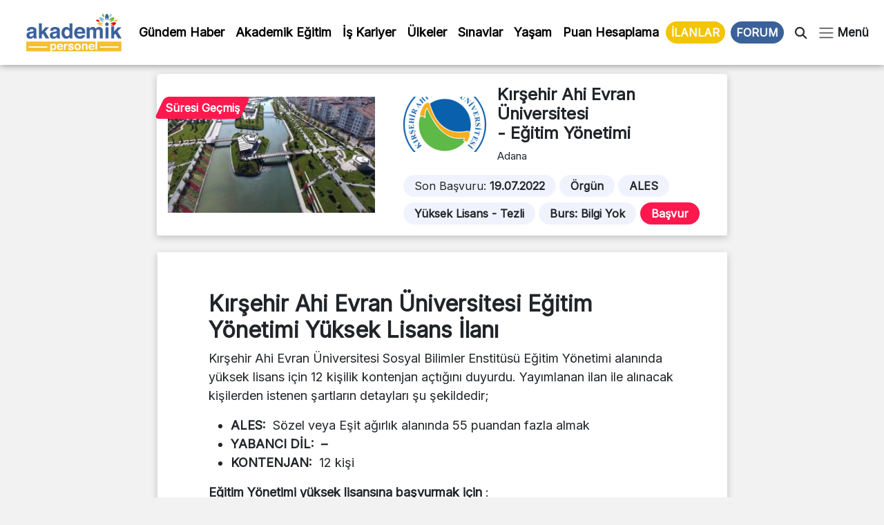

--- FILE ---
content_type: text/html; charset=UTF-8
request_url: https://www.akademikpersonel.org/ilanlar/aeu-egitim-yonetimi/
body_size: 19782
content:
<!DOCTYPE html>
<html lang="tr">
  <head><meta charset="UTF-8" /><script>if(navigator.userAgent.match(/MSIE|Internet Explorer/i)||navigator.userAgent.match(/Trident\/7\..*?rv:11/i)){var href=document.location.href;if(!href.match(/[?&]nowprocket/)){if(href.indexOf("?")==-1){if(href.indexOf("#")==-1){document.location.href=href+"?nowprocket=1"}else{document.location.href=href.replace("#","?nowprocket=1#")}}else{if(href.indexOf("#")==-1){document.location.href=href+"&nowprocket=1"}else{document.location.href=href.replace("#","&nowprocket=1#")}}}}</script><script>class RocketLazyLoadScripts{constructor(){this.v="1.2.5.1",this.triggerEvents=["keydown","mousedown","mousemove","touchmove","touchstart","touchend","wheel"],this.userEventHandler=this._triggerListener.bind(this),this.touchStartHandler=this._onTouchStart.bind(this),this.touchMoveHandler=this._onTouchMove.bind(this),this.touchEndHandler=this._onTouchEnd.bind(this),this.clickHandler=this._onClick.bind(this),this.interceptedClicks=[],this.interceptedClickListeners=[],this._interceptClickListeners(this),window.addEventListener("pageshow",e=>{this.persisted=e.persisted,this.everythingLoaded&&this._triggerLastFunctions()}),document.addEventListener("DOMContentLoaded",()=>{this._preconnect3rdParties()}),this.delayedScripts={normal:[],async:[],defer:[]},this.trash=[],this.allJQueries=[]}_addUserInteractionListener(e){if(document.hidden){e._triggerListener();return}this.triggerEvents.forEach(t=>window.addEventListener(t,e.userEventHandler,{passive:!0})),window.addEventListener("touchstart",e.touchStartHandler,{passive:!0}),window.addEventListener("mousedown",e.touchStartHandler),document.addEventListener("visibilitychange",e.userEventHandler)}_removeUserInteractionListener(){this.triggerEvents.forEach(e=>window.removeEventListener(e,this.userEventHandler,{passive:!0})),document.removeEventListener("visibilitychange",this.userEventHandler)}_onTouchStart(e){"HTML"!==e.target.tagName&&(window.addEventListener("touchend",this.touchEndHandler),window.addEventListener("mouseup",this.touchEndHandler),window.addEventListener("touchmove",this.touchMoveHandler,{passive:!0}),window.addEventListener("mousemove",this.touchMoveHandler),e.target.addEventListener("click",this.clickHandler),this._disableOtherEventListeners(e.target,!0),this._renameDOMAttribute(e.target,"onclick","rocket-onclick"),this._pendingClickStarted())}_onTouchMove(e){window.removeEventListener("touchend",this.touchEndHandler),window.removeEventListener("mouseup",this.touchEndHandler),window.removeEventListener("touchmove",this.touchMoveHandler,{passive:!0}),window.removeEventListener("mousemove",this.touchMoveHandler),e.target.removeEventListener("click",this.clickHandler),this._disableOtherEventListeners(e.target,!1),this._renameDOMAttribute(e.target,"rocket-onclick","onclick"),this._pendingClickFinished()}_onTouchEnd(){window.removeEventListener("touchend",this.touchEndHandler),window.removeEventListener("mouseup",this.touchEndHandler),window.removeEventListener("touchmove",this.touchMoveHandler,{passive:!0}),window.removeEventListener("mousemove",this.touchMoveHandler)}_onClick(e){e.target.removeEventListener("click",this.clickHandler),this._disableOtherEventListeners(e.target,!1),this._renameDOMAttribute(e.target,"rocket-onclick","onclick"),this.interceptedClicks.push(e),e.preventDefault(),e.stopPropagation(),e.stopImmediatePropagation(),this._pendingClickFinished()}_replayClicks(){window.removeEventListener("touchstart",this.touchStartHandler,{passive:!0}),window.removeEventListener("mousedown",this.touchStartHandler),this.interceptedClicks.forEach(e=>{e.target.dispatchEvent(new MouseEvent("click",{view:e.view,bubbles:!0,cancelable:!0}))})}_interceptClickListeners(e){EventTarget.prototype.addEventListenerBase=EventTarget.prototype.addEventListener,EventTarget.prototype.addEventListener=function(t,i,r){"click"!==t||e.windowLoaded||i===e.clickHandler||e.interceptedClickListeners.push({target:this,func:i,options:r}),(this||window).addEventListenerBase(t,i,r)}}_disableOtherEventListeners(e,t){this.interceptedClickListeners.forEach(i=>{i.target===e&&(t?e.removeEventListener("click",i.func,i.options):e.addEventListener("click",i.func,i.options))}),e.parentNode!==document.documentElement&&this._disableOtherEventListeners(e.parentNode,t)}_waitForPendingClicks(){return new Promise(e=>{this._isClickPending?this._pendingClickFinished=e:e()})}_pendingClickStarted(){this._isClickPending=!0}_pendingClickFinished(){this._isClickPending=!1}_renameDOMAttribute(e,t,i){e.hasAttribute&&e.hasAttribute(t)&&(event.target.setAttribute(i,event.target.getAttribute(t)),event.target.removeAttribute(t))}_triggerListener(){this._removeUserInteractionListener(this),"loading"===document.readyState?document.addEventListener("DOMContentLoaded",this._loadEverythingNow.bind(this)):this._loadEverythingNow()}_preconnect3rdParties(){let e=[];document.querySelectorAll("script[type=rocketlazyloadscript][data-rocket-src]").forEach(t=>{let i=t.getAttribute("data-rocket-src");if(i&&0!==i.indexOf("data:")){0===i.indexOf("//")&&(i=location.protocol+i);try{let r=new URL(i).origin;r!==location.origin&&e.push({src:r,crossOrigin:t.crossOrigin||"module"===t.getAttribute("data-rocket-type")})}catch(n){}}}),e=[...new Map(e.map(e=>[JSON.stringify(e),e])).values()],this._batchInjectResourceHints(e,"preconnect")}async _loadEverythingNow(){this.lastBreath=Date.now(),this._delayEventListeners(this),this._delayJQueryReady(this),this._handleDocumentWrite(),this._registerAllDelayedScripts(),this._preloadAllScripts(),await this._loadScriptsFromList(this.delayedScripts.normal),await this._loadScriptsFromList(this.delayedScripts.defer),await this._loadScriptsFromList(this.delayedScripts.async);try{await this._triggerDOMContentLoaded(),await this._pendingWebpackRequests(this),await this._triggerWindowLoad()}catch(e){console.error(e)}window.dispatchEvent(new Event("rocket-allScriptsLoaded")),this.everythingLoaded=!0,this._waitForPendingClicks().then(()=>{this._replayClicks()}),this._emptyTrash()}_registerAllDelayedScripts(){document.querySelectorAll("script[type=rocketlazyloadscript]").forEach(e=>{e.hasAttribute("data-rocket-src")?e.hasAttribute("async")&&!1!==e.async?this.delayedScripts.async.push(e):e.hasAttribute("defer")&&!1!==e.defer||"module"===e.getAttribute("data-rocket-type")?this.delayedScripts.defer.push(e):this.delayedScripts.normal.push(e):this.delayedScripts.normal.push(e)})}async _transformScript(e){if(await this._littleBreath(),!0===e.noModule&&"noModule"in HTMLScriptElement.prototype){e.setAttribute("data-rocket-status","skipped");return}return new Promise(t=>{let i;function r(){(i||e).setAttribute("data-rocket-status","executed"),t()}try{if(navigator.userAgent.indexOf("Firefox/")>0||""===navigator.vendor)i=document.createElement("script"),[...e.attributes].forEach(e=>{let t=e.nodeName;"type"!==t&&("data-rocket-type"===t&&(t="type"),"data-rocket-src"===t&&(t="src"),i.setAttribute(t,e.nodeValue))}),e.text&&(i.text=e.text),i.hasAttribute("src")?(i.addEventListener("load",r),i.addEventListener("error",function(){i.setAttribute("data-rocket-status","failed"),t()}),setTimeout(()=>{i.isConnected||t()},1)):(i.text=e.text,r()),e.parentNode.replaceChild(i,e);else{let n=e.getAttribute("data-rocket-type"),s=e.getAttribute("data-rocket-src");n?(e.type=n,e.removeAttribute("data-rocket-type")):e.removeAttribute("type"),e.addEventListener("load",r),e.addEventListener("error",function(){e.setAttribute("data-rocket-status","failed"),t()}),s?(e.removeAttribute("data-rocket-src"),e.src=s):e.src="data:text/javascript;base64,"+window.btoa(unescape(encodeURIComponent(e.text)))}}catch(a){e.setAttribute("data-rocket-status","failed"),t()}})}async _loadScriptsFromList(e){let t=e.shift();return t&&t.isConnected?(await this._transformScript(t),this._loadScriptsFromList(e)):Promise.resolve()}_preloadAllScripts(){this._batchInjectResourceHints([...this.delayedScripts.normal,...this.delayedScripts.defer,...this.delayedScripts.async],"preload")}_batchInjectResourceHints(e,t){var i=document.createDocumentFragment();e.forEach(e=>{let r=e.getAttribute&&e.getAttribute("data-rocket-src")||e.src;if(r){let n=document.createElement("link");n.href=r,n.rel=t,"preconnect"!==t&&(n.as="script"),e.getAttribute&&"module"===e.getAttribute("data-rocket-type")&&(n.crossOrigin=!0),e.crossOrigin&&(n.crossOrigin=e.crossOrigin),e.integrity&&(n.integrity=e.integrity),i.appendChild(n),this.trash.push(n)}}),document.head.appendChild(i)}_delayEventListeners(e){let t={};function i(i,r){return t[r].eventsToRewrite.indexOf(i)>=0&&!e.everythingLoaded?"rocket-"+i:i}function r(e,r){var n;!t[n=e]&&(t[n]={originalFunctions:{add:n.addEventListener,remove:n.removeEventListener},eventsToRewrite:[]},n.addEventListener=function(){arguments[0]=i(arguments[0],n),t[n].originalFunctions.add.apply(n,arguments)},n.removeEventListener=function(){arguments[0]=i(arguments[0],n),t[n].originalFunctions.remove.apply(n,arguments)}),t[e].eventsToRewrite.push(r)}function n(t,i){let r=t[i];t[i]=null,Object.defineProperty(t,i,{get:()=>r||function(){},set(n){e.everythingLoaded?r=n:t["rocket"+i]=r=n}})}r(document,"DOMContentLoaded"),r(window,"DOMContentLoaded"),r(window,"load"),r(window,"pageshow"),r(document,"readystatechange"),n(document,"onreadystatechange"),n(window,"onload"),n(window,"onpageshow")}_delayJQueryReady(e){let t;function i(t){return e.everythingLoaded?t:t.split(" ").map(e=>"load"===e||0===e.indexOf("load.")?"rocket-jquery-load":e).join(" ")}function r(r){if(r&&r.fn&&!e.allJQueries.includes(r)){r.fn.ready=r.fn.init.prototype.ready=function(t){return e.domReadyFired?t.bind(document)(r):document.addEventListener("rocket-DOMContentLoaded",()=>t.bind(document)(r)),r([])};let n=r.fn.on;r.fn.on=r.fn.init.prototype.on=function(){return this[0]===window&&("string"==typeof arguments[0]||arguments[0]instanceof String?arguments[0]=i(arguments[0]):"object"==typeof arguments[0]&&Object.keys(arguments[0]).forEach(e=>{let t=arguments[0][e];delete arguments[0][e],arguments[0][i(e)]=t})),n.apply(this,arguments),this},e.allJQueries.push(r)}t=r}r(window.jQuery),Object.defineProperty(window,"jQuery",{get:()=>t,set(e){r(e)}})}async _pendingWebpackRequests(e){let t=document.querySelector("script[data-webpack]");async function i(){return new Promise(e=>{t.addEventListener("load",e),t.addEventListener("error",e)})}t&&(await i(),await e._requestAnimFrame(),await e._pendingWebpackRequests(e))}async _triggerDOMContentLoaded(){this.domReadyFired=!0,await this._littleBreath(),document.dispatchEvent(new Event("rocket-readystatechange")),await this._littleBreath(),document.rocketonreadystatechange&&document.rocketonreadystatechange(),await this._littleBreath(),document.dispatchEvent(new Event("rocket-DOMContentLoaded")),await this._littleBreath(),window.dispatchEvent(new Event("rocket-DOMContentLoaded"))}async _triggerWindowLoad(){await this._littleBreath(),document.dispatchEvent(new Event("rocket-readystatechange")),await this._littleBreath(),document.rocketonreadystatechange&&document.rocketonreadystatechange(),await this._littleBreath(),window.dispatchEvent(new Event("rocket-load")),await this._littleBreath(),window.rocketonload&&window.rocketonload(),await this._littleBreath(),this.allJQueries.forEach(e=>e(window).trigger("rocket-jquery-load")),await this._littleBreath();let e=new Event("rocket-pageshow");e.persisted=this.persisted,window.dispatchEvent(e),await this._littleBreath(),window.rocketonpageshow&&window.rocketonpageshow({persisted:this.persisted}),this.windowLoaded=!0}_triggerLastFunctions(){document.onreadystatechange&&document.onreadystatechange(),window.onload&&window.onload(),window.onpageshow&&window.onpageshow({persisted:this.persisted})}_handleDocumentWrite(){let e=new Map;document.write=document.writeln=function(t){let i=document.currentScript;i||console.error("WPRocket unable to document.write this: "+t);let r=document.createRange(),n=i.parentElement,s=e.get(i);void 0===s&&(s=i.nextSibling,e.set(i,s));let a=document.createDocumentFragment();r.setStart(a,0),a.appendChild(r.createContextualFragment(t)),n.insertBefore(a,s)}}async _littleBreath(){Date.now()-this.lastBreath>45&&(await this._requestAnimFrame(),this.lastBreath=Date.now())}async _requestAnimFrame(){return document.hidden?new Promise(e=>setTimeout(e)):new Promise(e=>requestAnimationFrame(e))}_emptyTrash(){this.trash.forEach(e=>e.remove())}static run(){let e=new RocketLazyLoadScripts;e._addUserInteractionListener(e)}}RocketLazyLoadScripts.run();</script>
	  
	  <!-- Google tag (gtag.js) -->
<script type="rocketlazyloadscript" async data-rocket-src="https://www.googletagmanager.com/gtag/js?id=G-D5R9SW3YW0"></script>
<script type="rocketlazyloadscript">
  window.dataLayer = window.dataLayer || [];
  function gtag(){dataLayer.push(arguments);}
  gtag('js', new Date());

  gtag('config', 'G-D5R9SW3YW0');
</script>

    
    <meta name="viewport" content="width=device-width, initial-scale=1.0" />
	
    	<style>img:is([sizes="auto" i], [sizes^="auto," i]) { contain-intrinsic-size: 3000px 1500px }</style>
	
<!-- Rank Math PRO tarafından Arama Motoru Optimizasyonu - https://rankmath.com/ -->
<title>- Eğitim Yönetimi İlanı</title><link rel="preload" as="style" href="https://fonts.googleapis.com/css2?family=Inter&#038;ver=1.0&#038;display=swap" /><link rel="stylesheet" href="https://fonts.googleapis.com/css2?family=Inter&#038;ver=1.0&#038;display=swap" media="print" onload="this.media='all'" /><noscript><link rel="stylesheet" href="https://fonts.googleapis.com/css2?family=Inter&#038;ver=1.0&#038;display=swap" /></noscript>
<meta name="description" content="- Eğitim Yönetimi ilanları güncel başvuru tarihleri, şartları ve kontenjan bilgileri, 2022-2023 güz ve bahar dönemi ücretleri, burs bilgisi"/>
<meta name="robots" content="follow, index, max-snippet:-1, max-video-preview:-1, max-image-preview:large"/>
<link rel="canonical" href="https://www.akademikpersonel.org/ilanlar/aeu-egitim-yonetimi/" />
<meta property="og:locale" content="tr_TR" />
<meta property="og:type" content="article" />
<meta property="og:title" content="- Eğitim Yönetimi İlanı" />
<meta property="og:description" content="- Eğitim Yönetimi ilanları güncel başvuru tarihleri, şartları ve kontenjan bilgileri, 2022-2023 güz ve bahar dönemi ücretleri, burs bilgisi" />
<meta property="og:url" content="https://www.akademikpersonel.org/ilanlar/aeu-egitim-yonetimi/" />
<meta property="og:site_name" content="Akademik Personel" />
<meta property="og:image" content="https://www.akademikpersonel.org/wp-content/uploads/2022/06/Screenshot_15234.jpg" />
<meta property="og:image:secure_url" content="https://www.akademikpersonel.org/wp-content/uploads/2022/06/Screenshot_15234.jpg" />
<meta property="og:image:width" content="1694" />
<meta property="og:image:height" content="946" />
<meta property="og:image:alt" content="Eğitim Yönetimi" />
<meta property="og:image:type" content="image/jpeg" />
<meta property="article:published_time" content="2022-07-05T17:31:15+03:00" />
<meta name="twitter:card" content="summary_large_image" />
<meta name="twitter:title" content="- Eğitim Yönetimi İlanı" />
<meta name="twitter:description" content="- Eğitim Yönetimi ilanları güncel başvuru tarihleri, şartları ve kontenjan bilgileri, 2022-2023 güz ve bahar dönemi ücretleri, burs bilgisi" />
<meta name="twitter:image" content="https://www.akademikpersonel.org/wp-content/uploads/2022/06/Screenshot_15234.jpg" />
<meta name="twitter:label1" content="Yazan" />
<meta name="twitter:data1" content="Halil Editör" />
<meta name="twitter:label2" content="Okuma süresi" />
<meta name="twitter:data2" content="Bir dakikadan az" />
<script type="application/ld+json" class="rank-math-schema-pro">{"@context":"https://schema.org","@graph":[{"image":{"@id":"https://www.akademikpersonel.org/wp-content/uploads/2022/06/Screenshot_15234.jpg"},"headline":"E\u011fitim Y\u00f6netimi - Lisans\u00fcst\u00fc \u0130lan\u0131 | Akademik Personel","description":"- E\u011fitim Y\u00f6netimi ilanlar\u0131 g\u00fcncel ba\u015fvuru tarihleri, \u015fartlar\u0131 ve kontenjan bilgileri, 2022-2023 g\u00fcz ve bahar d\u00f6nemi \u00fccretleri, burs bilgisi","@type":"NewsArticle","author":{"@type":"Person","name":"Halil Edit\u00f6r"},"datePublished":"2022-07-05T17:31:15+03:00","dateModified":"2022-07-05T17:31:15+03:00","copyrightYear":"2022","name":"E\u011fitim Y\u00f6netimi - Lisans\u00fcst\u00fc \u0130lan\u0131 | Akademik Personel","@id":"https://www.akademikpersonel.org/ilanlar/aeu-egitim-yonetimi/#schema-70820","isPartOf":{"@id":"https://www.akademikpersonel.org/ilanlar/aeu-egitim-yonetimi/#webpage"},"publisher":{"@id":"https://www.akademikpersonel.org/#organization"},"inLanguage":"tr","mainEntityOfPage":{"@id":"https://www.akademikpersonel.org/ilanlar/aeu-egitim-yonetimi/#webpage"}},{"@type":"Place","@id":"https://www.akademikpersonel.org/#place","address":{"@type":"PostalAddress","streetAddress":"Yenido\u011fan mah. Demirkap\u0131 Cad. Hilal Sok. No: 1/12 Bayrampa\u015fa/\u0130STANBUL"}},{"@type":["LocalBusiness","Organization"],"@id":"https://www.akademikpersonel.org/#organization","name":"Akademik Personel","url":"https://akademikpersonel.org","email":"akademikpersonel1@gmail.com","address":{"@type":"PostalAddress","streetAddress":"Yenido\u011fan mah. Demirkap\u0131 Cad. Hilal Sok. No: 1/12 Bayrampa\u015fa/\u0130STANBUL"},"logo":{"@type":"ImageObject","@id":"https://www.akademikpersonel.org/#logo","url":"http://akademikpersonel.org/wp-content/uploads/2022/01/logo_210x90.png","contentUrl":"http://akademikpersonel.org/wp-content/uploads/2022/01/logo_210x90.png","caption":"Akademik Personel","inLanguage":"tr","width":"210","height":"90"},"priceRange":"TL","openingHours":["Monday,Tuesday,Wednesday,Thursday,Friday,Saturday,Sunday 09:00-17:00"],"location":{"@id":"https://www.akademikpersonel.org/#place"},"image":{"@id":"https://www.akademikpersonel.org/#logo"},"telephone":"+902312355522"},{"@type":"WebSite","@id":"https://www.akademikpersonel.org/#website","url":"https://www.akademikpersonel.org","name":"Akademik Personel","publisher":{"@id":"https://www.akademikpersonel.org/#organization"},"inLanguage":"tr"},{"@type":"ImageObject","@id":"https://www.akademikpersonel.org/wp-content/uploads/2022/06/Screenshot_15234.jpg","url":"https://www.akademikpersonel.org/wp-content/uploads/2022/06/Screenshot_15234.jpg","width":"1694","height":"946","inLanguage":"tr"},{"@type":"BreadcrumbList","@id":"https://www.akademikpersonel.org/ilanlar/aeu-egitim-yonetimi/#breadcrumb","itemListElement":[{"@type":"ListItem","position":"1","item":{"@id":"https://akademikpersonel.org","name":"Anasayfa"}},{"@type":"ListItem","position":"2","item":{"@id":"https://www.akademikpersonel.org/ilanlar/","name":"\u0130lanlar"}},{"@type":"ListItem","position":"3","item":{"@id":"https://www.akademikpersonel.org/ilanlar/aeu-egitim-yonetimi/","name":"E\u011fitim Y\u00f6netimi"}}]},{"@type":"WebPage","@id":"https://www.akademikpersonel.org/ilanlar/aeu-egitim-yonetimi/#webpage","url":"https://www.akademikpersonel.org/ilanlar/aeu-egitim-yonetimi/","name":"- E\u011fitim Y\u00f6netimi \u0130lan\u0131","datePublished":"2022-07-05T17:31:15+03:00","dateModified":"2022-07-05T17:31:15+03:00","isPartOf":{"@id":"https://www.akademikpersonel.org/#website"},"primaryImageOfPage":{"@id":"https://www.akademikpersonel.org/wp-content/uploads/2022/06/Screenshot_15234.jpg"},"inLanguage":"tr","breadcrumb":{"@id":"https://www.akademikpersonel.org/ilanlar/aeu-egitim-yonetimi/#breadcrumb"}},{"@type":"Person","@id":"https://www.akademikpersonel.org/author/halil/","name":"Halil Edit\u00f6r","url":"https://www.akademikpersonel.org/author/halil/","image":{"@type":"ImageObject","@id":"https://secure.gravatar.com/avatar/0226803ea18e6cb3093e73fe473c1daa118c7fa03f8cad2a36dd7595da793aa8?s=96&amp;d=mm&amp;r=g","url":"https://secure.gravatar.com/avatar/0226803ea18e6cb3093e73fe473c1daa118c7fa03f8cad2a36dd7595da793aa8?s=96&amp;d=mm&amp;r=g","caption":"Halil Edit\u00f6r","inLanguage":"tr"},"worksFor":{"@id":"https://www.akademikpersonel.org/#organization"}},{"@type":"NewsArticle","headline":"- E\u011fitim Y\u00f6netimi \u0130lan\u0131","datePublished":"2022-07-05T17:31:15+03:00","dateModified":"2022-07-05T17:31:15+03:00","author":{"@id":"https://www.akademikpersonel.org/author/halil/","name":"Halil Edit\u00f6r"},"publisher":{"@id":"https://www.akademikpersonel.org/#organization"},"description":"- E\u011fitim Y\u00f6netimi ilanlar\u0131 g\u00fcncel ba\u015fvuru tarihleri, \u015fartlar\u0131 ve kontenjan bilgileri, 2022-2023 g\u00fcz ve bahar d\u00f6nemi \u00fccretleri, burs bilgisi","copyrightYear":"2022","copyrightHolder":{"@id":"https://www.akademikpersonel.org/#organization"},"name":"- E\u011fitim Y\u00f6netimi \u0130lan\u0131","@id":"https://www.akademikpersonel.org/ilanlar/aeu-egitim-yonetimi/#richSnippet","isPartOf":{"@id":"https://www.akademikpersonel.org/ilanlar/aeu-egitim-yonetimi/#webpage"},"image":{"@id":"https://www.akademikpersonel.org/wp-content/uploads/2022/06/Screenshot_15234.jpg"},"inLanguage":"tr","mainEntityOfPage":{"@id":"https://www.akademikpersonel.org/ilanlar/aeu-egitim-yonetimi/#webpage"}}]}</script>
<!-- /Rank Math WordPress SEO eklentisi -->

<link rel='dns-prefetch' href='//cdnjs.cloudflare.com' />
<link rel='dns-prefetch' href='//cdn.jsdelivr.net' />
<link rel='dns-prefetch' href='//ajax.googleapis.com' />
<link rel='dns-prefetch' href='//fonts.googleapis.com' />
<link href='https://fonts.gstatic.com' crossorigin rel='preconnect' />
<link rel="alternate" type="application/rss+xml" title="Akademik Personel &raquo; akışı" href="https://www.akademikpersonel.org/feed/" />
<link rel="alternate" type="application/rss+xml" title="Akademik Personel &raquo; yorum akışı" href="https://www.akademikpersonel.org/comments/feed/" />
<link rel="alternate" type="application/rss+xml" title="Akademik Personel &raquo; Hikaye beslemesi" href="https://www.akademikpersonel.org/hikayeler/feed/"><link data-minify="1" rel='stylesheet' id='dashicons-css' href='https://www.akademikpersonel.org/wp-content/cache/min/1/wp-includes/css/dashicons.min.css?ver=1765266540' media='all' />
<link rel='stylesheet' id='post-views-counter-frontend-css' href='https://www.akademikpersonel.org/wp-content/plugins/post-views-counter/css/frontend.min.css?ver=1.5.5' media='all' />
<link rel='stylesheet' id='sbi_styles-css' href='https://www.akademikpersonel.org/wp-content/plugins/instagram-feed/css/sbi-styles.min.css?ver=6.9.1' media='all' />
<style id='wp-emoji-styles-inline-css'>

	img.wp-smiley, img.emoji {
		display: inline !important;
		border: none !important;
		box-shadow: none !important;
		height: 1em !important;
		width: 1em !important;
		margin: 0 0.07em !important;
		vertical-align: -0.1em !important;
		background: none !important;
		padding: 0 !important;
	}
</style>
<link rel='stylesheet' id='wp-block-library-css' href='https://www.akademikpersonel.org/wp-includes/css/dist/block-library/style.min.css?ver=6.8.3' media='all' />
<style id='classic-theme-styles-inline-css'>
/*! This file is auto-generated */
.wp-block-button__link{color:#fff;background-color:#32373c;border-radius:9999px;box-shadow:none;text-decoration:none;padding:calc(.667em + 2px) calc(1.333em + 2px);font-size:1.125em}.wp-block-file__button{background:#32373c;color:#fff;text-decoration:none}
</style>
<style id='global-styles-inline-css'>
:root{--wp--preset--aspect-ratio--square: 1;--wp--preset--aspect-ratio--4-3: 4/3;--wp--preset--aspect-ratio--3-4: 3/4;--wp--preset--aspect-ratio--3-2: 3/2;--wp--preset--aspect-ratio--2-3: 2/3;--wp--preset--aspect-ratio--16-9: 16/9;--wp--preset--aspect-ratio--9-16: 9/16;--wp--preset--color--black: #000000;--wp--preset--color--cyan-bluish-gray: #abb8c3;--wp--preset--color--white: #ffffff;--wp--preset--color--pale-pink: #f78da7;--wp--preset--color--vivid-red: #cf2e2e;--wp--preset--color--luminous-vivid-orange: #ff6900;--wp--preset--color--luminous-vivid-amber: #fcb900;--wp--preset--color--light-green-cyan: #7bdcb5;--wp--preset--color--vivid-green-cyan: #00d084;--wp--preset--color--pale-cyan-blue: #8ed1fc;--wp--preset--color--vivid-cyan-blue: #0693e3;--wp--preset--color--vivid-purple: #9b51e0;--wp--preset--gradient--vivid-cyan-blue-to-vivid-purple: linear-gradient(135deg,rgba(6,147,227,1) 0%,rgb(155,81,224) 100%);--wp--preset--gradient--light-green-cyan-to-vivid-green-cyan: linear-gradient(135deg,rgb(122,220,180) 0%,rgb(0,208,130) 100%);--wp--preset--gradient--luminous-vivid-amber-to-luminous-vivid-orange: linear-gradient(135deg,rgba(252,185,0,1) 0%,rgba(255,105,0,1) 100%);--wp--preset--gradient--luminous-vivid-orange-to-vivid-red: linear-gradient(135deg,rgba(255,105,0,1) 0%,rgb(207,46,46) 100%);--wp--preset--gradient--very-light-gray-to-cyan-bluish-gray: linear-gradient(135deg,rgb(238,238,238) 0%,rgb(169,184,195) 100%);--wp--preset--gradient--cool-to-warm-spectrum: linear-gradient(135deg,rgb(74,234,220) 0%,rgb(151,120,209) 20%,rgb(207,42,186) 40%,rgb(238,44,130) 60%,rgb(251,105,98) 80%,rgb(254,248,76) 100%);--wp--preset--gradient--blush-light-purple: linear-gradient(135deg,rgb(255,206,236) 0%,rgb(152,150,240) 100%);--wp--preset--gradient--blush-bordeaux: linear-gradient(135deg,rgb(254,205,165) 0%,rgb(254,45,45) 50%,rgb(107,0,62) 100%);--wp--preset--gradient--luminous-dusk: linear-gradient(135deg,rgb(255,203,112) 0%,rgb(199,81,192) 50%,rgb(65,88,208) 100%);--wp--preset--gradient--pale-ocean: linear-gradient(135deg,rgb(255,245,203) 0%,rgb(182,227,212) 50%,rgb(51,167,181) 100%);--wp--preset--gradient--electric-grass: linear-gradient(135deg,rgb(202,248,128) 0%,rgb(113,206,126) 100%);--wp--preset--gradient--midnight: linear-gradient(135deg,rgb(2,3,129) 0%,rgb(40,116,252) 100%);--wp--preset--font-size--small: 13px;--wp--preset--font-size--medium: 20px;--wp--preset--font-size--large: 36px;--wp--preset--font-size--x-large: 42px;--wp--preset--spacing--20: 0.44rem;--wp--preset--spacing--30: 0.67rem;--wp--preset--spacing--40: 1rem;--wp--preset--spacing--50: 1.5rem;--wp--preset--spacing--60: 2.25rem;--wp--preset--spacing--70: 3.38rem;--wp--preset--spacing--80: 5.06rem;--wp--preset--shadow--natural: 6px 6px 9px rgba(0, 0, 0, 0.2);--wp--preset--shadow--deep: 12px 12px 50px rgba(0, 0, 0, 0.4);--wp--preset--shadow--sharp: 6px 6px 0px rgba(0, 0, 0, 0.2);--wp--preset--shadow--outlined: 6px 6px 0px -3px rgba(255, 255, 255, 1), 6px 6px rgba(0, 0, 0, 1);--wp--preset--shadow--crisp: 6px 6px 0px rgba(0, 0, 0, 1);}:where(.is-layout-flex){gap: 0.5em;}:where(.is-layout-grid){gap: 0.5em;}body .is-layout-flex{display: flex;}.is-layout-flex{flex-wrap: wrap;align-items: center;}.is-layout-flex > :is(*, div){margin: 0;}body .is-layout-grid{display: grid;}.is-layout-grid > :is(*, div){margin: 0;}:where(.wp-block-columns.is-layout-flex){gap: 2em;}:where(.wp-block-columns.is-layout-grid){gap: 2em;}:where(.wp-block-post-template.is-layout-flex){gap: 1.25em;}:where(.wp-block-post-template.is-layout-grid){gap: 1.25em;}.has-black-color{color: var(--wp--preset--color--black) !important;}.has-cyan-bluish-gray-color{color: var(--wp--preset--color--cyan-bluish-gray) !important;}.has-white-color{color: var(--wp--preset--color--white) !important;}.has-pale-pink-color{color: var(--wp--preset--color--pale-pink) !important;}.has-vivid-red-color{color: var(--wp--preset--color--vivid-red) !important;}.has-luminous-vivid-orange-color{color: var(--wp--preset--color--luminous-vivid-orange) !important;}.has-luminous-vivid-amber-color{color: var(--wp--preset--color--luminous-vivid-amber) !important;}.has-light-green-cyan-color{color: var(--wp--preset--color--light-green-cyan) !important;}.has-vivid-green-cyan-color{color: var(--wp--preset--color--vivid-green-cyan) !important;}.has-pale-cyan-blue-color{color: var(--wp--preset--color--pale-cyan-blue) !important;}.has-vivid-cyan-blue-color{color: var(--wp--preset--color--vivid-cyan-blue) !important;}.has-vivid-purple-color{color: var(--wp--preset--color--vivid-purple) !important;}.has-black-background-color{background-color: var(--wp--preset--color--black) !important;}.has-cyan-bluish-gray-background-color{background-color: var(--wp--preset--color--cyan-bluish-gray) !important;}.has-white-background-color{background-color: var(--wp--preset--color--white) !important;}.has-pale-pink-background-color{background-color: var(--wp--preset--color--pale-pink) !important;}.has-vivid-red-background-color{background-color: var(--wp--preset--color--vivid-red) !important;}.has-luminous-vivid-orange-background-color{background-color: var(--wp--preset--color--luminous-vivid-orange) !important;}.has-luminous-vivid-amber-background-color{background-color: var(--wp--preset--color--luminous-vivid-amber) !important;}.has-light-green-cyan-background-color{background-color: var(--wp--preset--color--light-green-cyan) !important;}.has-vivid-green-cyan-background-color{background-color: var(--wp--preset--color--vivid-green-cyan) !important;}.has-pale-cyan-blue-background-color{background-color: var(--wp--preset--color--pale-cyan-blue) !important;}.has-vivid-cyan-blue-background-color{background-color: var(--wp--preset--color--vivid-cyan-blue) !important;}.has-vivid-purple-background-color{background-color: var(--wp--preset--color--vivid-purple) !important;}.has-black-border-color{border-color: var(--wp--preset--color--black) !important;}.has-cyan-bluish-gray-border-color{border-color: var(--wp--preset--color--cyan-bluish-gray) !important;}.has-white-border-color{border-color: var(--wp--preset--color--white) !important;}.has-pale-pink-border-color{border-color: var(--wp--preset--color--pale-pink) !important;}.has-vivid-red-border-color{border-color: var(--wp--preset--color--vivid-red) !important;}.has-luminous-vivid-orange-border-color{border-color: var(--wp--preset--color--luminous-vivid-orange) !important;}.has-luminous-vivid-amber-border-color{border-color: var(--wp--preset--color--luminous-vivid-amber) !important;}.has-light-green-cyan-border-color{border-color: var(--wp--preset--color--light-green-cyan) !important;}.has-vivid-green-cyan-border-color{border-color: var(--wp--preset--color--vivid-green-cyan) !important;}.has-pale-cyan-blue-border-color{border-color: var(--wp--preset--color--pale-cyan-blue) !important;}.has-vivid-cyan-blue-border-color{border-color: var(--wp--preset--color--vivid-cyan-blue) !important;}.has-vivid-purple-border-color{border-color: var(--wp--preset--color--vivid-purple) !important;}.has-vivid-cyan-blue-to-vivid-purple-gradient-background{background: var(--wp--preset--gradient--vivid-cyan-blue-to-vivid-purple) !important;}.has-light-green-cyan-to-vivid-green-cyan-gradient-background{background: var(--wp--preset--gradient--light-green-cyan-to-vivid-green-cyan) !important;}.has-luminous-vivid-amber-to-luminous-vivid-orange-gradient-background{background: var(--wp--preset--gradient--luminous-vivid-amber-to-luminous-vivid-orange) !important;}.has-luminous-vivid-orange-to-vivid-red-gradient-background{background: var(--wp--preset--gradient--luminous-vivid-orange-to-vivid-red) !important;}.has-very-light-gray-to-cyan-bluish-gray-gradient-background{background: var(--wp--preset--gradient--very-light-gray-to-cyan-bluish-gray) !important;}.has-cool-to-warm-spectrum-gradient-background{background: var(--wp--preset--gradient--cool-to-warm-spectrum) !important;}.has-blush-light-purple-gradient-background{background: var(--wp--preset--gradient--blush-light-purple) !important;}.has-blush-bordeaux-gradient-background{background: var(--wp--preset--gradient--blush-bordeaux) !important;}.has-luminous-dusk-gradient-background{background: var(--wp--preset--gradient--luminous-dusk) !important;}.has-pale-ocean-gradient-background{background: var(--wp--preset--gradient--pale-ocean) !important;}.has-electric-grass-gradient-background{background: var(--wp--preset--gradient--electric-grass) !important;}.has-midnight-gradient-background{background: var(--wp--preset--gradient--midnight) !important;}.has-small-font-size{font-size: var(--wp--preset--font-size--small) !important;}.has-medium-font-size{font-size: var(--wp--preset--font-size--medium) !important;}.has-large-font-size{font-size: var(--wp--preset--font-size--large) !important;}.has-x-large-font-size{font-size: var(--wp--preset--font-size--x-large) !important;}
:where(.wp-block-post-template.is-layout-flex){gap: 1.25em;}:where(.wp-block-post-template.is-layout-grid){gap: 1.25em;}
:where(.wp-block-columns.is-layout-flex){gap: 2em;}:where(.wp-block-columns.is-layout-grid){gap: 2em;}
:root :where(.wp-block-pullquote){font-size: 1.5em;line-height: 1.6;}
</style>
<link data-minify="1" rel='stylesheet' id='jquery-ui-css-css' href='https://www.akademikpersonel.org/wp-content/cache/min/1/ajax/libs/jqueryui/1.13.3/themes/smoothness/jquery-ui.css?ver=1765266541' media='' />
<link data-minify="1" rel='stylesheet' id='bootstrap-css' href='https://www.akademikpersonel.org/wp-content/cache/min/1/npm/bootstrap@5.3.0/dist/css/bootstrap.min.css?ver=1765266541' media='all' />
<link data-minify="1" rel='stylesheet' id='fontAwesome-css' href='https://www.akademikpersonel.org/wp-content/cache/min/1/ajax/libs/font-awesome/6.4.2/css/all.min.css?ver=1765266541' media='all' />

<link data-minify="1" rel='stylesheet' id='style1-css' href='https://www.akademikpersonel.org/wp-content/cache/min/1/wp-content/themes/akademik-personel/css/style.css?ver=1765266541' media='all' />
<link data-minify="1" rel='stylesheet' id='sliderCss-css' href='https://www.akademikpersonel.org/wp-content/cache/min/1/wp-content/themes/akademik-personel/css/slider.css?ver=1765266541' media='all' />
<link rel='stylesheet' id='tablepress-default-css' href='https://www.akademikpersonel.org/wp-content/tablepress-combined.min.css?ver=31' media='all' />
<script id="qubely_local_script-js-extra">
var qubely_urls = {"plugin":"https:\/\/www.akademikpersonel.org\/wp-content\/plugins\/qubely\/","ajax":"https:\/\/www.akademikpersonel.org\/wp-admin\/admin-ajax.php","nonce":"49f8f17057","actual_url":".akademikpersonel.org"};
</script>
<script src="https://www.akademikpersonel.org/wp-includes/js/jquery/jquery.min.js?ver=3.7.1" id="jquery-core-js"></script>
<script src="https://www.akademikpersonel.org/wp-includes/js/jquery/jquery-migrate.min.js?ver=3.4.1" id="jquery-migrate-js"></script>
<script id="qubely_container_width-js-extra">
var qubely_container_width = {"sm":"540","md":"720","lg":"960","xl":"1140"};
</script>
<link rel="https://api.w.org/" href="https://www.akademikpersonel.org/wp-json/" /><link rel="alternate" title="JSON" type="application/json" href="https://www.akademikpersonel.org/wp-json/wp/v2/ilanlar/67643" /><link rel="EditURI" type="application/rsd+xml" title="RSD" href="https://www.akademikpersonel.org/xmlrpc.php?rsd" />
<meta name="generator" content="WordPress 6.8.3" />
<link rel='shortlink' href='https://www.akademikpersonel.org/?p=67643' />
<link rel="alternate" title="oEmbed (JSON)" type="application/json+oembed" href="https://www.akademikpersonel.org/wp-json/oembed/1.0/embed?url=https%3A%2F%2Fwww.akademikpersonel.org%2Filanlar%2Faeu-egitim-yonetimi%2F" />
<link rel="alternate" title="oEmbed (XML)" type="text/xml+oembed" href="https://www.akademikpersonel.org/wp-json/oembed/1.0/embed?url=https%3A%2F%2Fwww.akademikpersonel.org%2Filanlar%2Faeu-egitim-yonetimi%2F&#038;format=xml" />
<link rel="icon" href="https://www.akademikpersonel.org/wp-content/uploads/2023/08/cropped-favicon-akademikpersonel-2-32x32.png" sizes="32x32" />
<link rel="icon" href="https://www.akademikpersonel.org/wp-content/uploads/2023/08/cropped-favicon-akademikpersonel-2-192x192.png" sizes="192x192" />
<link rel="apple-touch-icon" href="https://www.akademikpersonel.org/wp-content/uploads/2023/08/cropped-favicon-akademikpersonel-2-180x180.png" />
<meta name="msapplication-TileImage" content="https://www.akademikpersonel.org/wp-content/uploads/2023/08/cropped-favicon-akademikpersonel-2-270x270.png" />
<style type="text/css"></style>		<style id="wp-custom-css">
			#mega-menu{
	display:none
}
		</style>
		  </head>
  <body>
	  <nav aria-label="breadcrumb" itemscope itemtype="http://schema.org/BreadcrumbList">
    	<ol class="breadcrumb" >
    	    <li itemprop="itemListElement" itemscope itemtype="http://schema.org/ListItem">
    	        <a href="https://www.akademikpersonel.org" itemprop="item">
    	            <span itemprop="name">Ana Sayfa</span>
    	        </a>
    	        <meta itemprop="position" content="1" />
    	    </li>
    	    <nav aria-label="breadcrumbs" class="rank-math-breadcrumb"><p><a href="https://akademikpersonel.org">Anasayfa</a><span class="separator"> &raquo; </span><a href="https://www.akademikpersonel.org/ilanlar/">İlanlar</a><span class="separator"> &raquo; </span><span class="last">Eğitim Yönetimi</span></p></nav>    	</ol>
	</nav>
    <header  class="header-akademik-personel " >
        <nav class="navbar navbar-expand-lg bg-body-tertiary">
      <div class="container" style="max-width: 1275px">
        <a class="navbar-brand" href="https://www.akademikpersonel.org" title="Akademik Personel"
          ><img width="1654" height="768"
            src="https://www.akademikpersonel.org/wp-content/themes/akademik-personel/img/akademikpersonel_logo.webp"
            alt="Akademik Personel Logo"
            class="img-fluid d-block d-lg-none"
            style="width:140px"/></a>
        <form role="search" method="get" class="search-form" action="https://www.akademikpersonel.org/">
        <div class="d-flex align-items-center">
        <i class="fas fa-search pe-3 d-block d-lg-none text-dark " id="searchIconMobil"></i>
            <div class="search-box2 z-3" style="display:none;position:absolute" id="searchBox2">
              <input
                type="search"
                class="form-control"
                placeholder="Arama yapın..."
              value=""
              name="s"
              title="Arama Sonucu" />
            </div>
            <button class="navbar-toggler" type="button" data-bs-toggle="offcanvas" data-bs-target="#offcanvasNavbar" aria-controls="offcanvasNavbar" title="Menü">
            <span class="navbar-toggler-icon"></span>
      </button>
        </div>
        </form>
        <div class="collapse navbar-collapse position-relative d-block d-none justify-content-between" id="navbarSupportedContent">
          <a class="navbar-brand" href="https://www.akademikpersonel.org" title="Akademik Personel">
				<img width="1654" height="768"
              src="https://www.akademikpersonel.org/wp-content/themes/akademik-personel/img/akademikpersonel_logo.webp"
              alt=""
              class="img-fluid d-none d-lg-block"
              style="width:138px!important"/></a>
          <div class="menu-ust-menu-container"><ul id="menu-ust-menu" class="navbar-nav mb-2 mb-lg-0 d-flex justify-content-center justify-content-lg-between align-items-center position-relative" itemscope itemtype="http://www.schema.org/SiteNavigationElement"><li  id="menu-item-80229" class="menu-item menu-item-type-taxonomy menu-item-object-category menu-item-80229 nav-item"><a itemprop="url" href="https://www.akademikpersonel.org/gundem-haber/" class="nav-link"><span itemprop="name">Gündem Haber</span></a></li>
<li  id="menu-item-80230" class="menu-item menu-item-type-taxonomy menu-item-object-category menu-item-80230 nav-item"><a itemprop="url" href="https://www.akademikpersonel.org/akademik-egitim/" class="nav-link"><span itemprop="name">Akademik Eğitim</span></a></li>
<li  id="menu-item-80231" class="menu-item menu-item-type-taxonomy menu-item-object-category menu-item-80231 nav-item"><a itemprop="url" href="https://www.akademikpersonel.org/is-kariyer/" class="nav-link"><span itemprop="name">İş Kariyer</span></a></li>
<li  id="menu-item-80232" class="menu-item menu-item-type-taxonomy menu-item-object-category menu-item-80232 nav-item"><a itemprop="url" href="https://www.akademikpersonel.org/ulkeler/" class="nav-link"><span itemprop="name">Ülkeler</span></a></li>
<li  id="menu-item-80233" class="menu-item menu-item-type-taxonomy menu-item-object-category menu-item-80233 nav-item"><a itemprop="url" href="https://www.akademikpersonel.org/sinavlar/" class="nav-link"><span itemprop="name">Sınavlar</span></a></li>
<li  id="menu-item-80234" class="menu-item menu-item-type-taxonomy menu-item-object-category menu-item-80234 nav-item"><a itemprop="url" href="https://www.akademikpersonel.org/yasam/" class="nav-link"><span itemprop="name">Yaşam</span></a></li>
<li  id="menu-item-80244" class="menu-item menu-item-type-post_type menu-item-object-page menu-item-80244 nav-item"><a itemprop="url" href="https://www.akademikpersonel.org/puan-hesaplama/" class="nav-link"><span itemprop="name">Puan Hesaplama</span></a></li>
</ul></div>        <div class="d-flex align-items-center justify-content-center  ">
              <a
                href="https://www.akademikpersonel.org/tum-ilanlar/"
                class="nav-link px-2 py-1 rounded-4 me-2 fw-bold fs-6"
                title="İlanlar"
                style="background-color: #f3c407"
                >İLANLAR</a>
              <a
                href="https://www.akademikpersonel.org/forum/"
                class="nav-link px-2 py-1 text-white rounded-4 fw-bold fs-6"
                title="Akademik Personel Forum"
                style="background-color: #3a619a"
                >FORUM</a>
              <i class="fas fa-search px-2 mx-2 d-none d-md-block text-dark" id="mega-menu-search"></i>
              <div class="d-none d-lg-block" id="mega-menu-click">
                <div class="d-flex align-items-center">
                <span class="navbar-toggler-icon"></span><span class="text-dark fw-bold ps-1">Menü</span></div>
              </div>         
        </div>
      </div>
      
        <div class="offcanvas offcanvas-end d-block d-lg-none" tabindex="-1" id="offcanvasNavbar" aria-labelledby="offcanvasNavbarLabel">
      <div class="offcanvas-header">
        <h5 class="offcanvas-title ps-2 ms-1" id="offcanvasNavbarLabel">Akademik Personel</h5>
        <button type="button" class="btn-close" data-bs-dismiss="offcanvas" aria-label="Close"></button>
      </div>
      <hr class="m-0">
      <div class="offcanvas-body ps-4 ms-1">
        <ul class="navbar-nav justify-content-end flex-grow-1 ">
        <div class="d-flex justify-content-center mb-2" id="searchMobil">
            <form role="search" method="get" class="search-form" action="https://www.akademikpersonel.org/">
              <div
                class="d-flex justify-content-center  genel-shadow-2">
                <input
                  type="search"
                  class=" border-0 ps-3"
                  style="
                    border-radius: 5px 0 0 5px;
                    height: 35px;
                    width:220px;
                    color: #000;
                  " placeholder="Arama yapın..."
              value=""
              name="s"
              title="Arama Sonucu"/>

                <button
                  class="bg-dark d-flex justify-content-center align-items-center"
                  style="
                    height: 35px;
                    width: 50px;
                    border-radius: 0 5px 5px 0;
                  ">
                  <i class="fa-solid fa-magnifying-glass  text-white"></i>
                </button>
              </div>
              </form>
              </div>
          <li class="nav-item">
            <a class="nav-link active" aria-current="page" href="https://www.akademikpersonel.org/gundem-haber/">Gündem Haber</a>
          </li>
          
          <li class="nav-item dropdown ">
          <a href="https://www.akademikpersonel.org/akademik-egitim/" class="nav-link d-inline-flex" title="Akademik Eğitim">Akademik Eğitim</a>
            <a class="nav-link dropdown-toggle d-inline fs-5" href="#" role="button" data-bs-toggle="dropdown" aria-expanded="false">
             
            </a>
            <ul class="dropdown-menu">
              <li><a class="dropdown-item" href="https://www.akademikpersonel.org/akademik-egitim/akademik/" title="Akademik">Akademik</a></li>
              <li><a class="dropdown-item" href="https://www.akademikpersonel.org/akademik-egitim/yuksek-lisans/" title="Yüksek Lisans">Yüksek Lisans</a></li>
              <li><a class="dropdown-item" href="https://www.akademikpersonel.org/akademik-egitim/doktora/" title="Doktora">Doktora</a></li>
              <li><a class="dropdown-item" href="https://www.akademikpersonel.org/akademik-egitim/universiteler/" title="Üniversiteler">Üniversiteler</a></li>
              <li><a class="dropdown-item" href="https://www.akademikpersonel.org/akademik-egitim/akademik-burslar/" title="Akademik Burslar">Akademik Burslar</a></li>
              <li><a class="dropdown-item" href="https://www.akademikpersonel.org/akademik-egitim/yurtdisi-programlar/" title="Yurtdışı Programlar">Yurtdışı Programlar</a></li>
              <li><a class="dropdown-item" href="https://www.akademikpersonel.org/akademik-egitim/lisans/" title="Lisans">Lisans</a></li>
            </ul>
          </li>
          <li class="nav-item dropdown">
          <a href="https://www.akademikpersonel.org/is-kariyer/" class="nav-link d-inline-flex" title="İş Kariyer"> İş Kariyer</a>
            <a class="nav-link dropdown-toggle d-inline fs-5" href="#" role="button" data-bs-toggle="dropdown" aria-expanded="false">
            </a>
            <ul class="dropdown-menu">
              <li><a class="dropdown-item" href="https://www.akademikpersonel.org/is-kariyer/meslekler/" title="Meslekler">Meslekler</a></li>
              <li><a class="dropdown-item" href="https://www.akademikpersonel.org/is-kariyer/maaslar/" title="Maaşlar">Maaşlar</a></li>
              <li><a class="dropdown-item" href="https://www.akademikpersonel.org/is-kariyer/kariyer-ipuclari/" title="Kariyer İpuçları">Kariyer İpuçları</a></li>
              <li><a class="dropdown-item" href="https://www.akademikpersonel.org/is-kariyer/mulakatlar/" title="Mülakatlar">Mülakatlar</a></li>
              <li><a class="dropdown-item" href="https://www.akademikpersonel.org/is-kariyer/yurtdisi-is-kariyer/" title="Yurtdışı İş Kariyer">Yurtdışı İş Kariyer</a></li>
            </ul>
          </li>
          <li class="nav-item dropdown">
          <a href="https://www.akademikpersonel.org/ulkeler/" class="nav-link d-inline-flex" title="Ülkeler">Ülkeler</a>
            <a class="nav-link dropdown-toggle d-inline fs-5"  href="#" role="button" data-bs-toggle="dropdown" aria-expanded="false">
              
            </a>
            <ul class="dropdown-menu">
              <li><a class="dropdown-item fw-bold" href="https://www.akademikpersonel.org/ulkeler/yurtdisi-egitim/" title="Eğitim">Eğitim</a></li>
              <li><a class="dropdown-item ms-4" href="https://www.akademikpersonel.org/ulkeler/yurtdisi-egitim/yurtdisi-dil-okullari/" title="Yurtdışı Dil Okulları">Yurtdışı Dil Okulları</a></li>
              <li><a class="dropdown-item ms-4" href="https://www.akademikpersonel.org/ulkeler/yurtdisi-egitim/yurtdisi-universiteler/" title="Yurtdışı Üniversiteler">Yurtdışı Üniversiteler</a></li>
              <li><a class="dropdown-item ms-4" href="https://www.akademikpersonel.org/ulkeler/yurtdisi-egitim/yurtdisi-yuksek-lisans/" title="Yurtdışı Yüksek Lisans">Yurtdışı Yüksek Lisans</a></li>
              <li><a class="dropdown-item fw-bold" href="https://www.akademikpersonel.org/ulkeler/yurtdisi-is-yasam/" title="Yurtdışı İş Yaşam">Yurtdışı İş Yaşam</a></li>
              <li><a class="dropdown-item ms-4" href="https://www.akademikpersonel.org/ulkeler/yurtdisi-is-yasam/yurtdisi-maaslar/" title="Yurtdışı Maaşlar">Yurtdışı Maaşlar</a></li>
              <li><a class="dropdown-item ms-4" href="https://www.akademikpersonel.org/ulkeler/yurtdisi-is-yasam/vizeler/" title="Vizeler">Vizeler</a></li>
              <li><a class="dropdown-item ms-4" href="https://www.akademikpersonel.org/ulkeler/yurtdisi-is-yasam/yurtdisi-asgari-ucretler/" title="Yurtdışı Asgari Ücretlre">Yurtdışı Asgari Ücret</a></li>
              <li><a class="dropdown-item ms-4" href="https://www.akademikpersonel.org/ulkeler/yurtdisi-is-yasam/yurtdisinda-calismak/" title="Yurtdışında Çalışmak">Yurtdışında Çalışmak</a></li>
            </ul>
          </li>
          <li class="nav-item dropdown">
          <a href="https://www.akademikpersonel.org/sinavlar/" class="nav-link d-inline-flex" title="Sınavlar">Sınavlar</a>
            <a class="nav-link dropdown-toggle d-inline fs-5" href="#" role="button" data-bs-toggle="dropdown" aria-expanded="false">
            </a>
            <ul class="dropdown-menu">
              <li><a class="dropdown-item" href="https://www.akademikpersonel.org/sinavlar/ales/" title="Ales">Ales</a></li>
              <li><a class="dropdown-item" href="https://www.akademikpersonel.org/sinavlar/yds/" title="Yds">Yds</a></li>
              <li><a class="dropdown-item" href="https://www.akademikpersonel.org/sinavlar/kpss/" title="Kpss">Kpss</a></li>
              <li><a class="dropdown-item" href="https://www.akademikpersonel.org/sinavlar/yokdil/" title="Yökdil">Yökdil</a></li>
              <li><a class="dropdown-item" href="https://www.akademikpersonel.org/sinavlar/ielts/" title="İelts">İelts</a></li>
            </ul>
          </li>
          <li class="nav-item dropdown">
          <a href="https://www.akademikpersonel.org/yasam/" class="nav-link d-inline-flex" title="Yaşam">Yaşam</a>
            <a class="nav-link dropdown-toggle d-inline fs-5" href="#" role="button" data-bs-toggle="dropdown" aria-expanded="false">
            </a>
            <ul class="dropdown-menu">
              <li><a class="dropdown-item" href="https://www.akademikpersonel.org/yasam/fiyatlar/" title="Fiyatlar">Fiyatlar</a></li>
              <li><a class="dropdown-item" href="https://www.akademikpersonel.org/yasam/para-kazanma/" title="Para Kazanma">Para Kazanma</a></li>
              <li><a class="dropdown-item" href="https://www.akademikpersonel.org/yasam/saglik/" title="Sağlık">Sağlık</a></li>
              <li><a class="dropdown-item" href="https://www.akademikpersonel.org/yasam/kultur-sanat/" title="Kültür Sanat">Kültür Sanat</a></li>
            </ul>
          </li>
          <li class="nav-item dropdown">
          <a href="https://www.akademikpersonel.org/tum-ilanlar/" class="nav-link d-inline-flex" title="İlanlar">İlanlar</a>
            <a class="nav-link dropdown-toggle d-inline fs-5" href="#" role="button" data-bs-toggle="dropdown" aria-expanded="false">
            </a>
            <ul class="dropdown-menu">
              <li><a class="dropdown-item" href="https://www.akademikpersonel.org/akademik-ilanlar/" title="Akademik İlanlar">Akademik İlanlar</a></li>
              <li><a class="dropdown-item" href="https://www.akademikpersonel.org/ilanlar/" title="Yüksek Lisans İlanları">Yüksek Lisans İlanları</a></li>
              <li><a class="dropdown-item" href="https://www.akademikpersonel.org/universite/" title="Üniversiteler">Üniversiteler</a></li>
              <li><a class="dropdown-item" href="https://www.akademikpersonel.org/personel-ilanlari/" title="Personel">Personel İlanları</a></li>
            </ul>
          </li>
          <li class="nav-item dropdown">
          <a href="https://www.akademikpersonel.org/puan-hesaplama/" class="nav-link d-inline-flex" title="Puan Hesaplama">Puan Hesaplama</a>
            <a class="nav-link dropdown-toggle d-inline fs-5" href="#" role="button" data-bs-toggle="dropdown" aria-expanded="false">
            </a>
            <ul class="dropdown-menu">
              <li><a class="dropdown-item" href="https://www.akademikpersonel.org/ales-puan-hesaplama/" title="ALES Puan Hesaplama">ALES Puan Hesaplama</a></li>
              <li><a class="dropdown-item" href="https://www.akademikpersonel.org/kpss-puan-hesaplama/" title="KPSS Puan Hesaplama">KPSS Puan Hesaplama</a></li>
              <li><a class="dropdown-item" href="https://www.akademikpersonel.org/yds-puan-hesaplama/"  title="YDS Puan Hesaplama">YDS Puan Hesaplama</a></li>
              <li><a class="dropdown-item" href="https://www.akademikpersonel.org/tus-puan-hesaplama/"  title="TUS Puan Hesaplama">TUS Puan Hesaplama</a></li>
            </ul>
          </li>
          <li class="nav-item">
            <a class="nav-link active" aria-current="page" href="https://www.akademikpersonel.org/hakkimizda/" title="Hakkımızda Sayfası">Hakkımızda</a>
            <a class="nav-link active" aria-current="page" href="https://www.akademikpersonel.org/iletisim/" title="İletişim Sayfası"> İletişim</a>
          </li>
          <div class="d-inline-flex mt-1"><a href="https://www.akademikpersonel.org/forum/" class="nav-link px-3 py-2 text-white rounded-4 fw-bold fs-6"
              style="background-color: #3a619a;"title="Akademik Personel Forum">Forum</a></div>

              <section class="sosyal-medyalarimiz mt-3">
              <div class="container" style="max-width: 1100px">
              <div class="row   gy-3">
              
              <div class="col-12 sosyal-link">
                <div
                  class="row align-items-center">
                  <div class="col-auto ps-0">
                    <a href="https://www.instagram.com/akademikariyerbilgileri/" target="_blank">
                      <i
                        class="fa-brands fa-instagram fs-3 px-1 py-1 rounded-3"
                        title="Akademik Personel İnstagram"
                        style="
                          background: linear-gradient(
                            115deg,
                            #f9ce34,
                            #ee2a7b,
                            #6228d7
                          );

                          color: #fff;
                        "></i
                    ></a>
                  </div>
                  <div class="col-auto">
                    <a href="https://www.facebook.com/akademikpersonel/" target="_blank" title="Akademik Personel Facebook">
                      <i
                        class="fa-brands fa-square-facebook fa-2x"
                        style="color: #2b89ed"></i></a>
                  </div>
                  <div class="col-auto">
                    <a href="https://twitter.com/akademikresmi" target="_blank" title="Akademik Personel Twitter">
                      <i
                        class="fa-brands fa-square-twitter fa-2x"
                        style="color: #16baee"></i></a>
                  </div>
                  <div class="col-auto">
                    <a href="https://www.youtube.com/@akademikkariyerbilgileri3955" title="Akademik Personel Youtube" target="_blank">
                      <i
                        class="fa-brands fa-youtube fa-2x"
                        style="color: red"></i></a>
                  </div>
                  <div class="col-auto">
                    <a href="https://www.tiktok.com/@akademikariyerbilgileri" title="Akademik Personel Tiktok" target="_blank">
                      <i
                        class="fa-brands fa-tiktok fa-2x"
                        style="color: #080808"></i></a>
                  </div>
                  <div class="col-12 d-flex justify-content-center mt-3">
                    <a href="https://play.google.com/store/apps/details?id=com.akademikpersonel.app&hl=tr&gl=US" target="_blank" title="Akademik Personel Uygulaması">
                    <img width="564" height="168" loading="lazy" src="https://www.akademikpersonel.org/wp-content/themes/akademik-personel/img/download-google-play.png" alt="akademik-personel-google-play" class="img-fluid" style="height:50px;width:fit-content">
                    </a>
                  </div>
                </div>
              </div>
              </div>
              </div>
            </section>
        </ul>
      </div>
    </div>      
          <div class="position-fixed bg-gray w-100 shadow-bottom text-dark pb-3" style="z-index:999999;top:0"  id="mega-menu">
          <div class="container" style="max-width: 1168px; ">
          <div class="d-flex justify-content-between align-items-center pt-3">
            <img width="1654" height="768" src="https://www.akademikpersonel.org/wp-content/themes/akademik-personel/img/akademikpersonel_logo.webp" alt="Akademik personel logo" class="img-fluid" style="height:55px;width:max-content">
            <div class="d-flex align-items-center" id="close-menu-icon">
            <i class="fa-solid fa-xmark fa-lg text-dark me-1" ></i><span class="fw-bold fs-17">Menü</span>
            </div>
          </div>
          <hr>
          <div class="row justify-content-between">
          <div class="d-flex justify-content-center mb-4  d-none" id="search-click">
            <form role="search" method="get" class="search-form" action="https://www.akademikpersonel.org/">
              <div
                class="d-flex mt-4 mt-md-0 justify-content-center justify-content-md-start genel-shadow-2">
                <input
                  type="search"
                  class=" border-0 ps-3"
                  style="
                    border-radius: 5px 0 0 5px;
                    height: 40px;
                    color: #000;
                  " placeholder="Arama yapın..."
              value=""
              name="s"
              title="Arama Sonucu"/>

                <button
                  class="bg-dark d-flex justify-content-center align-items-center"
                  style="
                    height: 40px;
                    width: 70px;
                    border-radius: 0 5px 5px 0;
                  ">
                  <i class="fa-solid fa-magnifying-glass fa-xl text-white"></i>
                </button>
              </div>
              </form>
              </div>
              <div class="col-md-auto">
                <ul class="fs-15">
                  <li class="fw-bold fs-18 text-logo-blue" ><a href="https://www.akademikpersonel.org/akademik-egitim/" class="nav-link mb-2" title="Akademik Eğitim">Akademik Eğitim</a></li>
                  <li><a href="https://www.akademikpersonel.org/akademik-egitim/akademik/" class="nav-link" title="Akademik">Akademik</a> </li>
                  <li><a href="https://www.akademikpersonel.org/akademik-egitim/yuksek-lisans/" class="nav-link" title="Yüksek Lisans">Yüksek Lisans</a> </li>
                  <li><a href="https://www.akademikpersonel.org/akademik-egitim/doktora/" class="nav-link" title="Doktora">Doktora</a> </li>
                  <li><a href="https://www.akademikpersonel.org/akademik-egitim/universiteler/" class="nav-link" title="Üniversiteler">Üniversiteler</a> </li>
                  <li><a href="https://www.akademikpersonel.org/akademik-egitim/akademik-burslar/" class="nav-link" title="Akademik Burslar">Akademik Burslar</a> </li>
                  <li><a href="https://www.akademikpersonel.org/akademik-egitim/yurtdisi-programlar/" class="nav-link" title="Yurtdışı Programlar">Yurtdışı Programlar</a> </li>
                  <li><a href="https://www.akademikpersonel.org/akademik-egitim/lisans/" class="nav-link" title="Lisans">Lisans</a> </li>
                </ul>
              </div>
              <div class="col-md-auto">
                <ul class="fs-15">
                <li class="fw-bold fs-18 text-logo-blue" ><a href="https://www.akademikpersonel.org/is-kariyer/" class="nav-link mb-2" title="İş Kariyer">İş Kariyer</a></li>
                  <li><a href="https://www.akademikpersonel.org/is-kariyer/meslekler/" class="nav-link" title="Meslekler">Meslekler</a> </li>
                  <li><a href="https://www.akademikpersonel.org/is-kariyer/maaslar/" class="nav-link" title="Maaşlar">Maaşlar</a> </li>
                  <li><a href="https://www.akademikpersonel.org/is-kariyer/kariyer-ipuclari/" class="nav-link" title="Kariyer İpuçları">Kariyer İpuçları</a> </li>
                  <li><a href="https://www.akademikpersonel.org/is-kariyer/mulakatlar/" class="nav-link" title="Mülakatlar">Mülakatlar</a> </li>
                  <li><a href="https://www.akademikpersonel.org/akademik-egitim/akademik-burslar/" class="nav-link" title="Akademik Burslar">Akademik Burslar</a> </li>
                  <li><a href="https://www.akademikpersonel.org/is-kariyer/yurtdisi-is-kariyer/" class="nav-link" title="Yurtdışı İş Kariyer">Yurtdışı İş Kariyer</a> </li>
                </ul>
              </div>
              <div class="col-md-auto">
                <ul class="fs-15">
                <li class="fw-bold fs-18 text-logo-blue" ><a href="https://www.akademikpersonel.org/ulkeler/" class="nav-link mb-2" title="Ülkeler">Ülkeler</a></li>
                  <li><a href="https://www.akademikpersonel.org/ulkeler/yurtdisi-egitim/" class="nav-link " title="Eğitim">Eğitim</a> </li>
                  <li><a href="https://www.akademikpersonel.org/ulkeler/yurtdisi-egitim/yurtdisi-dil-okullari/" class="nav-link" title="Yurtdışı Dil Okulları">Yurtdışı Dil Okulları</a> </li>
                  <li><a href="https://www.akademikpersonel.org/ulkeler/yurtdisi-egitim/yurtdisi-universiteler/" class="nav-link" title="Yurtdışı Üniversiteler">Yurtdışı Üniversiteler</a> </li>
                  <li><a href="https://www.akademikpersonel.org/ulkeler/yurtdisi-egitim/yurtdisi-yuksek-lisans/" class="nav-link" title="Yurtdışı Yüksek Lisans">Yurtdışı Yüksek Lisans</a> </li>
                  <li><a href="https://www.akademikpersonel.org/ulkeler/yurtdisi-is-yasam/" class="nav-link" title="Yurtdışı İş Yaşam">Yurtdışı İş Yaşam</a> </li>
                  <li><a href="https://www.akademikpersonel.org/ulkeler/yurtdisi-is-yasam/yurtdisi-maaslar/" class="nav-link" title="Yurtdışı Maaşlar">Yurtdışı Maaşlar</a> </li>
                  <li><a href="https://www.akademikpersonel.org/ulkeler/yurtdisi-is-yasam/vizeler/" class="nav-link" title="Vizeler">Vizeler</a> </li>
                  <li><a href="https://www.akademikpersonel.org/ulkeler/yurtdisi-is-yasam/yurtdisi-asgari-ucretler/" class="nav-link" title="Yurtdışı Asgari Ücretler">Yurtdışı Asgari Ücretler</a> </li>
                  <li><a href="https://www.akademikpersonel.org/ulkeler/yurtdisi-is-yasam/yurtdisinda-calismak/" class="nav-link" title="Yurtdışında Çalışmak">Yurtdışında Çalışmak</a> </li>
                
                </ul>
              </div>
              <div class="col-md-auto">
                <ul class="fs-15">
                <li class="fw-bold fs-18 text-logo-blue" ><a href="https://www.akademikpersonel.org/sinavlar/" class="nav-link mb-2" title="Sınavlar">Sınavlar</a></li>
                  <li><a href="https://www.akademikpersonel.org/sinavlar/ales/" class="nav-link" title="Ales">Ales</a> </li>
                  <li><a href="https://www.akademikpersonel.org/sinavlar/yds/" class="nav-link" title="Yds">Yds</a> </li>
                  <li><a href="https://www.akademikpersonel.org/sinavlar/kpss/" class="nav-link" title="Kpss">Kpss</a> </li>
                  <li><a href="https://www.akademikpersonel.org/sinavlar/tus/" class="nav-link" title="Tus">Tus</a> </li>
                  <li><a href="https://www.akademikpersonel.org/sinavlar/yokdil/" class="nav-link" title="Yökdil">Yökdil</a> </li>
                  <li><a href="https://www.akademikpersonel.org/sinavlar/ielts/" class="nav-link" title="İelts">İelts</a> </li>
                </ul>
              </div>
              <div class="col-md-auto">
                <ul class="fs-15">
                <li class="fw-bold fs-18 text-logo-blue" ><a href="https://www.akademikpersonel.org/yasam/" class="nav-link mb-2" title="Yaşam">Yaşam</a></li>
                  <li><a href="https://www.akademikpersonel.org/yasam/fiyatlar/" class="nav-link" title="Fiyatlar">Fiyatlar</a> </li>
                  <li><a href="https://www.akademikpersonel.org/yasam/para-kazanma/" class="nav-link " title="Para Kazanma">Para Kazanma</a> </li>
                  <li><a href="https://www.akademikpersonel.org/yasam/saglik/" class="nav-link" title="Sağlık">Sağlık</a> </li>
                  <li><a href="https://www.akademikpersonel.org/yasam/kultur-sanat/" class="nav-link" title="Kültür Sanat">Kültür Sanat</a> </li>
                </ul>
              </div>
              <div class="col-md-auto">
                <ul class="fs-15">
                  <li class="fw-bold fs-18 text-logo-blue" ><a href="https://akademikpersonel.org/tum-ilanlar" class="nav-link mb-2" title="İlanlar">İlanlar</a></li>
                  <li><a href="https://www.akademikpersonel.org/akademik-ilanlar/" class="nav-link" title="Akademik İlanlar">Akademik İlanlar</a> </li>
                  <li><a href="https://www.akademikpersonel.org/ilanlar/" class="nav-link" title="Yüksek Lisans İlanları">Yüksek Lisans</a> </li>
                  <li><a href="https://www.akademikpersonel.org/universite/" class="nav-link " title="Üniversiteler">Üniversiteler</a> </li>
                  <li><a href="https://www.akademikpersonel.org/personel-ilanlari/" class="nav-link" title="Personel İlanları">Personel İlanları</a> </li>
                </ul>
              </div>
              <div class="col-md-auto">
                <ul class="fs-15">
                  <li class="fw-bold fs-18 text-logo-blue" ><a href="https://www.akademikpersonel.org/puan-hesaplama/" class="nav-link mb-2" title="Puan Hesaplama">Puan Hesaplama</a></li>
                  <li><a href="https://www.akademikpersonel.org/ales-puan-hesaplama/" class="nav-link"title="ALES Puan Hesaplama">ALES Puan Hesaplama</a></li>
                  <li><a href="https://www.akademikpersonel.org/kpss-puan-hesaplama/" class="nav-link" title="KPSS Puan Hesaplama">KPSS Puan Hesaplama</a></li>
                  <li><a href="https://www.akademikpersonel.org/yds-puan-hesaplama/" class="nav-link" title="YDS Puan Hesaplama">YDS Puan Hesaplama</a></li>
                  <li><a href="https://www.akademikpersonel.org/tus-puan-hesaplama/" class="nav-link" title="TUS Puan Hesaplama">TUS Puan Hesaplama</a></li>
                  
                </ul>
              </div>
            </div>
            <hr>
            <div class="row align-items-center">
              <div class="col-12 col-md-auto">
              <a href="https://www.akademikpersonel.org/gundem-haber/" class="nav-link fw-bold fs-18 text-logo-blue" title="Gündem Haber">Gündem Haber</a>
              </div>
               
              <div class="col-auto " style="margin-left: 43px;">
                <a href="https://www.akademikpersonel.org/hakkimizda/" class="nav-link fs-18 fw-bold text-logo-blue" title="Hakkımızda Sayfası">Hakkımızda</a>
              </div>
              <div class="col-12 col-md-auto " style="margin-left: 70px;">
                <a href="https://www.akademikpersonel.org/iletisim/" class="nav-link fs-18 fw-bold text-logo-blue" title="İletişim Sayfası">İletişim</a>
              </div>
              <div class="col-12 col-md-auto ms-5">
              <a href="https://www.akademikpersonel.org/forum/" class="nav-link px-3 py-2 text-white rounded-4 fw-bold fs-6" title="Akademik Personel Forum"
              style="background-color: #3a619a;">Forum</a></div>
              <div class="col-12 col-md-auto">
              <section class="sosyal-medyalarimiz">
              <div class="container" style="max-width: 1100px">
              <div class="row   gy-3">
              
              <div class="col-12 sosyal-link">
                <div
                  class="row justify-content-center justify-content-md-start align-items-center">
                  <div class="col-auto me-2">
                    <a href="https://www.instagram.com/akademikariyerbilgileri/" target="_blank" title="Akademik Personel İnstagram ">
                      <i
                        class="fa-brands fa-instagram fs-3 px-1 py-1 rounded-3"
                        style="
                          background: linear-gradient(
                            115deg,
                            #f9ce34,
                            #ee2a7b,
                            #6228d7
                          );

                          color: #fff;
                        "></i
                    ></a>
                  </div>
                  <div class="col-auto me-2">
                    <a href="https://www.facebook.com/akademikpersonel/" target="_blank" title="Akademik Personel Facebook">
                      <i
                        class="fa-brands fa-square-facebook fa-2x"
                        style="color: #2b89ed"></i></a>
                  </div>
                  <div class="col-auto me-2">
                    <a href="https://twitter.com/akademikresmi" target="_blank" title="Akademik Personel Twitter">
                      <i
                        class="fa-brands fa-square-twitter fa-2x"
                        style="color: #16baee"></i
                    ></a>
                  </div>
                  <div class="col-auto me-2">
                    <a href="https://www.youtube.com/@akademikkariyerbilgileri3955" target="_blank" title="Akademik Personel Youtube">
                      <i
                        class="fa-brands fa-youtube fa-2x"
                        style="color: red"></i
                    ></a>
                  </div>
                  <div class="col-auto me-2">
                    <a href="https://www.tiktok.com/@akademikariyerbilgileri" title="Akademik Personel Tiktok" target="_blank">
                      <i
                        class="fa-brands fa-tiktok fa-2x"
                        style="color: #080808"></i
                    ></a>
                  </div>
                  <div class="col-auto me-2">
                    <a href="https://play.google.com/store/apps/details?id=com.akademikpersonel.app&hl=tr&gl=US" target="_blank" title="Akademik Personel Uygulaması">
                    <img width="564" height="168" loading="lazy" src="https://www.akademikpersonel.org/wp-content/themes/akademik-personel/img/download-google-play.png" alt="akademik-personel-google-play" class="img-fluid" style="height:50px;width:167px">
                    </a>
                  </div>
                </div>
              </div>
              </div>
              </div>
            </section>
            
            </div>
            <div class="d-flex justify-content-center mt-4" id="menu-bottom-search">
            <form role="search" method="get" class="search-form" action="https://www.akademikpersonel.org/">
              <div
                class="d-flex mt-4 mt-md-0 justify-content-center justify-content-md-start genel-shadow-2">
                <input
                  type="search"
                  class=" border-0 ps-3"
                  style="
                    border-radius: 5px 0 0 5px;
                    height: 40px;
                    color: #000;
                  " placeholder="Arama yapın..."
              value=""
              name="s"
              title="Arama Sonucu"/>

                <button
                  class="bg-dark d-flex justify-content-center align-items-center"
                  style="
                    height: 40px;
                    width: 70px;
                    border-radius: 0 5px 5px 0;
                  ">
                  <i class="fa-solid fa-magnifying-glass fa-xl text-white"></i>
                </button>
              </div>
              </form>
              </div>
            </div>
          
          
         
            </div>
            <div class="mega-menu-fade"></div>
      </div>       
      </div>
        </nav>
    </header>    <style>
      .menu {
        display: none;
        padding: 10px;
        transition: display 0.3s ease-in-out;
        overflow-y: scroll;
        max-height: 230px; /* Görüntülenecek maksimum yükseklik değerini belirleyebilirsiniz */
      }
      ul {
        list-style-type: disc;
      }
      .menu.active {
        display: block;
      }
      .check-all {
        display: flex;
        justify-content: space-between;
        align-items: center;
      }
      .check-all .count {
        font-size: 14px;
      }
      .filtre-liste {
        padding-left: 0;
      }
      .filtreleme-all li {
        margin-bottom: 13px;
      }
      .yuksek-lisans-ilanlari .col-12 .card:hover {
        cursor: pointer;
      }
      .ilan-detay-header h2,
      .ilan-detay-header h3,
      .ilan-detay-header h4,
      .ilan-detay-header h5,
      .ilan-detay-header h6 {
        margin-top: 2.25rem !important ;
        margin-bottom: 1.15rem !important ;
      }
		footer ul li{
			list-style-type:none!important;
		}
		.benzer-ilanlar .card{
			padding-bottom:10px!important
		}
		
    </style>
    <main>
      <section class="pb-5 pt-4">
        <div class="container" style="max-width: 1275px">
          <div class="row">
            <div class="col-12 col-md-2"></div>
            <div class="col-12 col-md-8"> 
                
<section class="ilan-detay-header genel-shadow-2">
                <div class="card card-body border-0 position-relative">
                  <div class="row align-items-center">
                    <div class="col-12 col-md-5 position-relative">
                    <img width="300" height="168" src="https://www.akademikpersonel.org/wp-content/uploads/2022/06/Screenshot_15234-300x168.jpg" class="featured-img wp-post-image" alt="" decoding="async" fetchpriority="high" srcset="https://www.akademikpersonel.org/wp-content/uploads/2022/06/Screenshot_15234-300x168.jpg 300w, https://www.akademikpersonel.org/wp-content/uploads/2022/06/Screenshot_15234-800x447.jpg 800w, https://www.akademikpersonel.org/wp-content/uploads/2022/06/Screenshot_15234-768x429.jpg 768w, https://www.akademikpersonel.org/wp-content/uploads/2022/06/Screenshot_15234-1536x858.jpg 1536w, https://www.akademikpersonel.org/wp-content/uploads/2022/06/Screenshot_15234-860x480.jpg 860w, https://www.akademikpersonel.org/wp-content/uploads/2022/06/Screenshot_15234.jpg 1694w" sizes="(max-width: 300px) 100vw, 300px" title="Eğitim Yönetimi">
						<div
                        class="bg-suresi-gecmis d-inline-flex rounded-2 position-absolute"
                        style="
                          transform: skew(-25deg);
                          display: inline-block;
                          left: 0;
                          top: 0px;
                        ">
                        <span
                          class="px-1 fs-6"
                          style="transform: skew(25deg) !important"
                          ><a href="#" class="nav-link px-1 py-1 bg-suresi-gecmis fw-bold fs-6 rounded-4 text-center border-0">
 Süresi Geçmiş
 </a>  </span
                        >
                      </div>
                      

                    </div>
                    <div class="col-12 col-md-7">
                      <div class="d-flex align-items-center">
                        <img width="120" height="80"
                          src="https://www.akademikpersonel.org/wp-content/uploads/2022/06/ahi-evran-uni-logo-120x80.png"
                          alt=""
                          class="img-fluid"
                          style="height: 80px" />
                        <div class="d-flex flex-column">
                          <h1 class="fs-4 ms-3">
						
                         <a  href="https://www.akademikpersonel.org/universite/kirsehir-ahi-evran-universitesi/" class="nav-link">Kırşehir Ahi Evran Üniversitesi</a> - Eğitim Yönetimi
                          </h1>
                          <span class="fs-15 ms-3">Adana</span>
                        </div>
                      </div>
                      <div>
						  
                        <div
                          class="card border-0 rounded-5 bg-card-bg px-3 py-1 d-inline-flex mt-3">
                          <div
                            class="d-flex align-items-center justify-content-center " >
                            <span class="fs-6"
                              >Son Başvuru: <b>19.07.2022 </b></span
                            >
                          </div>
                        </div>

                        <div
                          class="card border-0 rounded-5 bg-card-bg px-3 py-1 d-inline-flex">
                          <div
                            class="d-flex align-items-center justify-content-center fw-bold">
                            <span class="fs-6">Örgün</span>
                          </div>
                        </div>
                        <div
                          class="card border-0 rounded-5 bg-card-bg px-3 py-1 d-inline-flex mt-3">
                          <div
                            class="d-flex align-items-center justify-content-center fw-bold">
                            <span class="fs-6"> ALES</span>
                          </div>
                        </div>
						  <div
                            class="card border-0 rounded-5 bg-card-bg px-3 py-1 d-inline-flex d-block d-md-none" >
                            <div
                              class="d-flex align-items-center justify-content-center fw-bold">
                              <span class="fs-6">Yüksek Lisans - Tezli</span>
                            </div>
                          </div>
                        <div
                          class="d-flex align-items-center justify-content-between mt-2">
                          <div
                            class="card border-0 rounded-5 bg-card-bg px-3 py-1 d-inline-flex d-none d-md-block">
                            <div
                              class="d-flex align-items-center justify-content-center fw-bold">
                              <span class="fs-6">Yüksek Lisans - Tezli</span>
                            </div>
                          </div>
                          <div
                            class="card border-0 rounded-5 bg-card-bg px-3 py-1 d-inline-flex">
                            <div
                              class="d-flex align-items-center justify-content-center fw-bold">
                              <span class="fs-6">Burs: Bilgi Yok </span>
                            </div>
                          </div>

                          <div
                            class="card border-0 rounded-5 bg-suresi-gecmis px-3 py-1 d-inline-flex me-4">
                            <div
                              class="d-flex align-items-center justify-content-center fw-bold">
                              <span class="fs-6 text-white"> Başvur </span>
                            </div>
                            <a href="https://sbe.ahievran.edu.tr/arsiv-genel-duyurular/6604-2022-2023-ogreti-m-yili-guz-yariyili-yuksek-li-sans-doktora-ogrenci-alim-i-lani" class="stretched-link"></a>
                          </div>
                        </div>
                      </div>
                    </div>
                  </div>
                  
                </div>
              </section>
						
              <div class="container px-0" style="max-width: 825px">
                <section
                  class="ilan-detay-yazi bg-white mt-4 py-4 px-2 p-md-5 genel-shadow-2">
                  <div class="container" style="max-width: 700px">
                    <h2 class="fs-3">
                      <h2>Kırşehir Ahi Evran Üniversitesi Eğitim Yönetimi Yüksek Lisans İlanı </h2> 
                    </h2>
                    <p>Kırşehir Ahi Evran Üniversitesi Sosyal Bilimler Enstitüsü Eğitim Yönetimi alanında yüksek lisans için 12 kişilik kontenjan açtığını duyurdu. Yayımlanan ilan ile alınacak kişilerden istenen şartların detayları şu şekildedir;</p>
<ul>
<li><strong>ALES:</strong>  Sözel veya Eşit ağırlık alanında 55 puandan fazla almak</li>
<li><strong>YABANCI DİL:  &#8211;</strong></li>
<li><strong>KONTENJAN:</strong>  12 kişi</li>
</ul>
<p><strong>Eğitim Yönetimi yüksek lisansına başvurmak için</strong> :</p>
<p>&#8211; Eğitim/Eğitim Bilimleri Fakültelerinin herhangi bir programından lisans mezunu olmak veya herhangi bir lisans programından mezun olup Pedagojik Formasyon Eğitimi Sertifikasına sahip olmak.</p>
<div style="min-height:280px;"><div class="container my-2"><script type="rocketlazyloadscript" async data-rocket-src="https://pagead2.googlesyndication.com/pagead/js/adsbygoogle.js?client=ca-pub-4418851842371086"
crossorigin="anonymous"></script>
<!-- Kare Esnek -->
<ins class="adsbygoogle"
style="display:block"
data-ad-client="ca-pub-4418851842371086"
data-ad-slot="6021688104"
data-ad-format="auto"
data-full-width-responsive="true"></ins>
<script type="rocketlazyloadscript">
(adsbygoogle = window.adsbygoogle || []).push({});
</script></div></div>                  </div>
                </section>
                <section
                  class="ilani-paylas bg-white mt-3 px-5 py-3 sosyal-link genel-shadow-2">
                  <div class="container" style="max-width: 700px">
                    <div class="row align-items-center">
                      <div class="col-3">
                        <span class="fw-bold"
                          ><i class="fa-solid fa-share pe-2"></i> Paylaş</span
                        >
                      </div>
                      <div class="col-2 col-md-1">
                        <a href="https://www.facebook.com/sharer/sharer.php?u=https://www.akademikpersonel.org/ilanlar/aeu-egitim-yonetimi/" target="_blank">
                          <i
                            class="fa-brands fa-square-facebook fa-2x"
                            style="color: #2b89ed"></i
                        ></a>
                      </div>
                      <div class="col-2 col-md-1">
                        <a href="https://twitter.com/intent/tweet?url=https://www.akademikpersonel.org/ilanlar/aeu-egitim-yonetimi/&text=Eğitim Yönetimi" target="_blank">
                          <i
                            class="fa-brands fa-square-twitter fa-2x"
                            style="color: #16baee"></i
                        ></a>
                      </div>
                      <div class="col-2 col-md-1">
                        <a href="https://api.whatsapp.com/send?text=Eğitim Yönetimi - https://www.akademikpersonel.org/ilanlar/aeu-egitim-yonetimi/" target="_blank">
                          <i
                            class="fa-brands fa-square-whatsapp fa-2x"
                            style="color: #25d366"></i
                        ></a>
                      </div>
                    </div>
                  </div>
                </section>
                <section class="benzer-ilanlar mt-5">
                  <h3 class="text-center mb-4 baslik-underline d-inline-flex">
                    Üniversitenin Diğer İlanları
                  </h3>
                  <div class="row gy-4">
                          <div
                    class="card px-3 pt-3 border-0 genel-shadow-2 ilan-card position-relative">
                    <div class="row justify-content-between">
                      <div class="col-12 col-md-10 d-flex flex-column justify-content-between" style="max-width: 645px">
                        <div class="d-flex justify-content-between">
                          <div class="d-flex align-items-center mt-3 mt-md-0">
                            <img width="120" height="80"
                              src="https://www.akademikpersonel.org/wp-content/uploads/2022/06/ahi-evran-uni-logo-120x80.png"
                              alt=""
                              class="img-fluid rounded-2"
                              style="height: 75px; width: 95px" />
                            <div class="d-flex flex-column ms-3">
                              <div class="d-flex">
                                <div class="d-flex flex-column">
                                  <h2 class="fs-4 fw-bold m-0">
                                  Halk Sağlığı Hemşireliği                                  </h2>
                                  <div
                                    class="d-flex align-items-center text-gray fs-6">
                                    <h3 class="fs-6 mb-0 fw-medium">
                                    <a href="https://www.akademikpersonel.org/universite/kirsehir-ahi-evran-universitesi/" class="nav-link">Kırşehir Ahi Evran Üniversitesi</a>
                                    </h3>
                                    <span class="ms-2">/ Adana</span>
                                  </div>
                                </div>
                              </div>
                            </div>
                          </div>
                          <div class="d-flex flex-column d-none d-md-block">
                            <div
                              class="card border-0 rounded-5 bg-card-bg px-3 ilan-detay-card">
                              <div
                                class="d-flex align-items-center justify-content-center">
                                <i class="fa-solid fa-graduation-cap"></i>
                                <span class="ps-2 fw-bold fs-6">Yüksek Lisans</span>
                              </div>
                            </div>
                            <div
                              class="card border-0 rounded-5 bg-card-bg px-4 mt-2 ilan-detay-card">
                              <div
                                class="d-flex align-items-center justify-content-center">
                                <i class="fa-solid fa-pen-to-square"></i>
                                <span class="fw-bold fs-6 ps-2">Tezli</span>
                              </div>
                            </div>
                          </div>
                        </div>
                        <div class="d-flex mt-2 fs-6">
                          <div class="row align-items-center">
                            <div class="col-auto d-none d-md-block">
                              <div
                                class="card border-0 rounded-5 bg-card-bg px-3 ilan-detay-card">
                                <div class="d-flex align-items-center">
                                  <i class="fa-solid fa-clock"></i>
                                  <span class="ms-2 fs-6"
                                    >Son Başvuru:
                                    <span class="fw-bold">19.07.2022</span>
                                  </span>
                                </div>
                              </div>
                            </div>
                            <div class="col-auto ilan-card-width">
                              <div
                                class="card border-0 bg-card-bg rounded-5 px-3 ilan-detay-card">
                                <div class="d-flex align-items-center">
                                  <i class="fa-solid fa-building-columns"></i>

                                  <span class="ms-2 fs-6 fw-bold">
                                    ALES-YDS / Örgün                                  </span>
                                </div>
                              </div>
                            </div>

                            <div class="col-2 d-block d-md-none">
                              <div
                                class="card border-0 rounded-5 bg-card-bg px-3 py-1 ilan-detay-card">
                                <div class="d-flex align-items-center">
                                  <i class="fa-solid fa-building-columns"></i>
                                  <span class="ms-2 fw-bold fs-6">Yüksek Lisans</span>
                                </div>
                              </div>
                            </div>
                            <div class="col-2 d-block d-md-none ms-5">
                              <div
                                class="card border-0 rounded-5 bg-card-bg px-4 py-1 ilan-detay-card">
                                <div
                                  class="d-flex align-items-center justify-content-center">
                                  <i class="fa-solid fa-pen-to-square"></i>
                                  <span class="fw-bold fs-6 ps-2">Tezli</span>
                                </div>
                              </div>
                            </div>
                            <div class="col-12 d-block d-md-none">
                              <div class="row align-items-center mt-2 mt-md-3">
                                <div class="col-auto">
                                  <div
                                    class="card border-0 rounded-5 bg-card-bg px-3 py-1 ilan-detay-card">
                                    <div class="d-flex align-items-center">
                                      <i class="fa-solid fa-clock"></i>
                                      <span class="ms-2 fs-14"
                                        >Son Başvuru:
                                        <span class="fw-bold">19.07.2022</span>
                                      </span>
                                    </div>
                                  </div>
                                </div>
                              </div>
                            </div>
                          </div>
                        </div>
                        <a href="https://www.akademikpersonel.org/ilanlar/aeu-halk-sagligi-hemsireligi/" class="stretched-link"></a>
                      </div>
                      <div
                        class="col-12 col-md-2 border-start d-flex flex-column text-center align-items-center fs-6 yuksek-lisans-butonlar d-none d-md-block mt-2"
                        style="width: 146px">
                        <a href="#" class="nav-link px-1 py-1 bg-suresi-gecmis fw-bold fs-6 rounded-4 text-center border-0">
 Süresi Geçmiş
 </a>                        <a
                          href="https://www.akademikpersonel.org/universite/kirsehir-ahi-evran-universitesi/"
                          class="nav-link px-2 py-1 fw-bold rounded-4 text-center border bg-ararenk stretched-link position-relative yazi-hover my-2"
                          >Üniversite Profili</a
                        >
                      </div>
                    </div>
                   <div
        class="bg-suresi-gecmis d-inline-flex rounded-2 position-absolute d-block d-md-none"
        style="
          transform: skew(-25deg);
          display: inline-block;
          left: 4px;
          top: 4px;
        ">
        <span
          class="fw-bold d-flex justify-content-center align-items-center"
          style="
            transform: skew(25deg) !important;
            font-size: 14px !important;
            width: 115px;
            height: 25px;
          "
          >Süresi Geçmiş
        </span>
      </div>                    <div
                      class="col-auto position-absolute d-block d-md-none"
                      style="bottom: 13px; right: 5px">
                      <a
                        href="https://www.akademikpersonel.org/universite/kirsehir-ahi-evran-universitesi/"
                        class="nav-link px-2 py-1 fw-bold rounded-4 text-center border bg-ararenk stretched-link position-relative yazi-hover fs-14"
                        >Üniversite Profili</a
                      >
                    </div>
                  </div>
		  <div
                    class="card px-3 pt-3 border-0 genel-shadow-2 ilan-card position-relative">
                    <div class="row justify-content-between">
                      <div class="col-12 col-md-10 d-flex flex-column justify-content-between" style="max-width: 645px">
                        <div class="d-flex justify-content-between">
                          <div class="d-flex align-items-center mt-3 mt-md-0">
                            <img width="120" height="80"
                              src="https://www.akademikpersonel.org/wp-content/uploads/2022/06/ahi-evran-uni-logo-120x80.png"
                              alt=""
                              class="img-fluid rounded-2"
                              style="height: 75px; width: 95px" />
                            <div class="d-flex flex-column ms-3">
                              <div class="d-flex">
                                <div class="d-flex flex-column">
                                  <h2 class="fs-4 fw-bold m-0">
                                  Çocuk Sağlığı ve Hastalıkları Hemşireliği                                  </h2>
                                  <div
                                    class="d-flex align-items-center text-gray fs-6">
                                    <h3 class="fs-6 mb-0 fw-medium">
                                    <a href="https://www.akademikpersonel.org/universite/kirsehir-ahi-evran-universitesi/" class="nav-link">Kırşehir Ahi Evran Üniversitesi</a>
                                    </h3>
                                    <span class="ms-2">/ Adana</span>
                                  </div>
                                </div>
                              </div>
                            </div>
                          </div>
                          <div class="d-flex flex-column d-none d-md-block">
                            <div
                              class="card border-0 rounded-5 bg-card-bg px-3 ilan-detay-card">
                              <div
                                class="d-flex align-items-center justify-content-center">
                                <i class="fa-solid fa-graduation-cap"></i>
                                <span class="ps-2 fw-bold fs-6">Yüksek Lisans</span>
                              </div>
                            </div>
                            <div
                              class="card border-0 rounded-5 bg-card-bg px-4 mt-2 ilan-detay-card">
                              <div
                                class="d-flex align-items-center justify-content-center">
                                <i class="fa-solid fa-pen-to-square"></i>
                                <span class="fw-bold fs-6 ps-2">Tezli</span>
                              </div>
                            </div>
                          </div>
                        </div>
                        <div class="d-flex mt-2 fs-6">
                          <div class="row align-items-center">
                            <div class="col-auto d-none d-md-block">
                              <div
                                class="card border-0 rounded-5 bg-card-bg px-3 ilan-detay-card">
                                <div class="d-flex align-items-center">
                                  <i class="fa-solid fa-clock"></i>
                                  <span class="ms-2 fs-6"
                                    >Son Başvuru:
                                    <span class="fw-bold">19.07.2022</span>
                                  </span>
                                </div>
                              </div>
                            </div>
                            <div class="col-auto ilan-card-width">
                              <div
                                class="card border-0 bg-card-bg rounded-5 px-3 ilan-detay-card">
                                <div class="d-flex align-items-center">
                                  <i class="fa-solid fa-building-columns"></i>

                                  <span class="ms-2 fs-6 fw-bold">
                                    ALES-YDS / Örgün                                  </span>
                                </div>
                              </div>
                            </div>

                            <div class="col-2 d-block d-md-none">
                              <div
                                class="card border-0 rounded-5 bg-card-bg px-3 py-1 ilan-detay-card">
                                <div class="d-flex align-items-center">
                                  <i class="fa-solid fa-building-columns"></i>
                                  <span class="ms-2 fw-bold fs-6">Yüksek Lisans</span>
                                </div>
                              </div>
                            </div>
                            <div class="col-2 d-block d-md-none ms-5">
                              <div
                                class="card border-0 rounded-5 bg-card-bg px-4 py-1 ilan-detay-card">
                                <div
                                  class="d-flex align-items-center justify-content-center">
                                  <i class="fa-solid fa-pen-to-square"></i>
                                  <span class="fw-bold fs-6 ps-2">Tezli</span>
                                </div>
                              </div>
                            </div>
                            <div class="col-12 d-block d-md-none">
                              <div class="row align-items-center mt-2 mt-md-3">
                                <div class="col-auto">
                                  <div
                                    class="card border-0 rounded-5 bg-card-bg px-3 py-1 ilan-detay-card">
                                    <div class="d-flex align-items-center">
                                      <i class="fa-solid fa-clock"></i>
                                      <span class="ms-2 fs-14"
                                        >Son Başvuru:
                                        <span class="fw-bold">19.07.2022</span>
                                      </span>
                                    </div>
                                  </div>
                                </div>
                              </div>
                            </div>
                          </div>
                        </div>
                        <a href="https://www.akademikpersonel.org/ilanlar/aeu-cocuk-sagligi-ve-hastaliklari-hemsireligi/" class="stretched-link"></a>
                      </div>
                      <div
                        class="col-12 col-md-2 border-start d-flex flex-column text-center align-items-center fs-6 yuksek-lisans-butonlar d-none d-md-block mt-2"
                        style="width: 146px">
                        <a href="#" class="nav-link px-1 py-1 bg-suresi-gecmis fw-bold fs-6 rounded-4 text-center border-0">
 Süresi Geçmiş
 </a>                        <a
                          href="https://www.akademikpersonel.org/universite/kirsehir-ahi-evran-universitesi/"
                          class="nav-link px-2 py-1 fw-bold rounded-4 text-center border bg-ararenk stretched-link position-relative yazi-hover my-2"
                          >Üniversite Profili</a
                        >
                      </div>
                    </div>
                   <div
        class="bg-suresi-gecmis d-inline-flex rounded-2 position-absolute d-block d-md-none"
        style="
          transform: skew(-25deg);
          display: inline-block;
          left: 4px;
          top: 4px;
        ">
        <span
          class="fw-bold d-flex justify-content-center align-items-center"
          style="
            transform: skew(25deg) !important;
            font-size: 14px !important;
            width: 115px;
            height: 25px;
          "
          >Süresi Geçmiş
        </span>
      </div>                    <div
                      class="col-auto position-absolute d-block d-md-none"
                      style="bottom: 13px; right: 5px">
                      <a
                        href="https://www.akademikpersonel.org/universite/kirsehir-ahi-evran-universitesi/"
                        class="nav-link px-2 py-1 fw-bold rounded-4 text-center border bg-ararenk stretched-link position-relative yazi-hover fs-14"
                        >Üniversite Profili</a
                      >
                    </div>
                  </div>
		  <div
                    class="card px-3 pt-3 border-0 genel-shadow-2 ilan-card position-relative">
                    <div class="row justify-content-between">
                      <div class="col-12 col-md-10 d-flex flex-column justify-content-between" style="max-width: 645px">
                        <div class="d-flex justify-content-between">
                          <div class="d-flex align-items-center mt-3 mt-md-0">
                            <img width="120" height="80"
                              src="https://www.akademikpersonel.org/wp-content/uploads/2022/06/ahi-evran-uni-logo-120x80.png"
                              alt=""
                              class="img-fluid rounded-2"
                              style="height: 75px; width: 95px" />
                            <div class="d-flex flex-column ms-3">
                              <div class="d-flex">
                                <div class="d-flex flex-column">
                                  <h2 class="fs-4 fw-bold m-0">
                                  Hemşirelik Esasları                                  </h2>
                                  <div
                                    class="d-flex align-items-center text-gray fs-6">
                                    <h3 class="fs-6 mb-0 fw-medium">
                                    <a href="https://www.akademikpersonel.org/universite/kirsehir-ahi-evran-universitesi/" class="nav-link">Kırşehir Ahi Evran Üniversitesi</a>
                                    </h3>
                                    <span class="ms-2">/ Adana</span>
                                  </div>
                                </div>
                              </div>
                            </div>
                          </div>
                          <div class="d-flex flex-column d-none d-md-block">
                            <div
                              class="card border-0 rounded-5 bg-card-bg px-3 ilan-detay-card">
                              <div
                                class="d-flex align-items-center justify-content-center">
                                <i class="fa-solid fa-graduation-cap"></i>
                                <span class="ps-2 fw-bold fs-6">Yüksek Lisans</span>
                              </div>
                            </div>
                            <div
                              class="card border-0 rounded-5 bg-card-bg px-4 mt-2 ilan-detay-card">
                              <div
                                class="d-flex align-items-center justify-content-center">
                                <i class="fa-solid fa-pen-to-square"></i>
                                <span class="fw-bold fs-6 ps-2">Tezli</span>
                              </div>
                            </div>
                          </div>
                        </div>
                        <div class="d-flex mt-2 fs-6">
                          <div class="row align-items-center">
                            <div class="col-auto d-none d-md-block">
                              <div
                                class="card border-0 rounded-5 bg-card-bg px-3 ilan-detay-card">
                                <div class="d-flex align-items-center">
                                  <i class="fa-solid fa-clock"></i>
                                  <span class="ms-2 fs-6"
                                    >Son Başvuru:
                                    <span class="fw-bold">19.07.2022</span>
                                  </span>
                                </div>
                              </div>
                            </div>
                            <div class="col-auto ilan-card-width">
                              <div
                                class="card border-0 bg-card-bg rounded-5 px-3 ilan-detay-card">
                                <div class="d-flex align-items-center">
                                  <i class="fa-solid fa-building-columns"></i>

                                  <span class="ms-2 fs-6 fw-bold">
                                    ALES-YDS / Örgün                                  </span>
                                </div>
                              </div>
                            </div>

                            <div class="col-2 d-block d-md-none">
                              <div
                                class="card border-0 rounded-5 bg-card-bg px-3 py-1 ilan-detay-card">
                                <div class="d-flex align-items-center">
                                  <i class="fa-solid fa-building-columns"></i>
                                  <span class="ms-2 fw-bold fs-6">Yüksek Lisans</span>
                                </div>
                              </div>
                            </div>
                            <div class="col-2 d-block d-md-none ms-5">
                              <div
                                class="card border-0 rounded-5 bg-card-bg px-4 py-1 ilan-detay-card">
                                <div
                                  class="d-flex align-items-center justify-content-center">
                                  <i class="fa-solid fa-pen-to-square"></i>
                                  <span class="fw-bold fs-6 ps-2">Tezli</span>
                                </div>
                              </div>
                            </div>
                            <div class="col-12 d-block d-md-none">
                              <div class="row align-items-center mt-2 mt-md-3">
                                <div class="col-auto">
                                  <div
                                    class="card border-0 rounded-5 bg-card-bg px-3 py-1 ilan-detay-card">
                                    <div class="d-flex align-items-center">
                                      <i class="fa-solid fa-clock"></i>
                                      <span class="ms-2 fs-14"
                                        >Son Başvuru:
                                        <span class="fw-bold">19.07.2022</span>
                                      </span>
                                    </div>
                                  </div>
                                </div>
                              </div>
                            </div>
                          </div>
                        </div>
                        <a href="https://www.akademikpersonel.org/ilanlar/aeu-hemsirelik-esaslari/" class="stretched-link"></a>
                      </div>
                      <div
                        class="col-12 col-md-2 border-start d-flex flex-column text-center align-items-center fs-6 yuksek-lisans-butonlar d-none d-md-block mt-2"
                        style="width: 146px">
                        <a href="#" class="nav-link px-1 py-1 bg-suresi-gecmis fw-bold fs-6 rounded-4 text-center border-0">
 Süresi Geçmiş
 </a>                        <a
                          href="https://www.akademikpersonel.org/universite/kirsehir-ahi-evran-universitesi/"
                          class="nav-link px-2 py-1 fw-bold rounded-4 text-center border bg-ararenk stretched-link position-relative yazi-hover my-2"
                          >Üniversite Profili</a
                        >
                      </div>
                    </div>
                   <div
        class="bg-suresi-gecmis d-inline-flex rounded-2 position-absolute d-block d-md-none"
        style="
          transform: skew(-25deg);
          display: inline-block;
          left: 4px;
          top: 4px;
        ">
        <span
          class="fw-bold d-flex justify-content-center align-items-center"
          style="
            transform: skew(25deg) !important;
            font-size: 14px !important;
            width: 115px;
            height: 25px;
          "
          >Süresi Geçmiş
        </span>
      </div>                    <div
                      class="col-auto position-absolute d-block d-md-none"
                      style="bottom: 13px; right: 5px">
                      <a
                        href="https://www.akademikpersonel.org/universite/kirsehir-ahi-evran-universitesi/"
                        class="nav-link px-2 py-1 fw-bold rounded-4 text-center border bg-ararenk stretched-link position-relative yazi-hover fs-14"
                        >Üniversite Profili</a
                      >
                    </div>
                  </div>
		  <div
                    class="card px-3 pt-3 border-0 genel-shadow-2 ilan-card position-relative">
                    <div class="row justify-content-between">
                      <div class="col-12 col-md-10 d-flex flex-column justify-content-between" style="max-width: 645px">
                        <div class="d-flex justify-content-between">
                          <div class="d-flex align-items-center mt-3 mt-md-0">
                            <img width="120" height="80"
                              src="https://www.akademikpersonel.org/wp-content/uploads/2022/06/ahi-evran-uni-logo-120x80.png"
                              alt=""
                              class="img-fluid rounded-2"
                              style="height: 75px; width: 95px" />
                            <div class="d-flex flex-column ms-3">
                              <div class="d-flex">
                                <div class="d-flex flex-column">
                                  <h2 class="fs-4 fw-bold m-0">
                                  Fizyoterapi ve Rehabilitasyon Anabilim Dalı                                  </h2>
                                  <div
                                    class="d-flex align-items-center text-gray fs-6">
                                    <h3 class="fs-6 mb-0 fw-medium">
                                    <a href="https://www.akademikpersonel.org/universite/kirsehir-ahi-evran-universitesi/" class="nav-link">Kırşehir Ahi Evran Üniversitesi</a>
                                    </h3>
                                    <span class="ms-2">/ Adana</span>
                                  </div>
                                </div>
                              </div>
                            </div>
                          </div>
                          <div class="d-flex flex-column d-none d-md-block">
                            <div
                              class="card border-0 rounded-5 bg-card-bg px-3 ilan-detay-card">
                              <div
                                class="d-flex align-items-center justify-content-center">
                                <i class="fa-solid fa-graduation-cap"></i>
                                <span class="ps-2 fw-bold fs-6">Yüksek Lisans</span>
                              </div>
                            </div>
                            <div
                              class="card border-0 rounded-5 bg-card-bg px-4 mt-2 ilan-detay-card">
                              <div
                                class="d-flex align-items-center justify-content-center">
                                <i class="fa-solid fa-pen-to-square"></i>
                                <span class="fw-bold fs-6 ps-2">Tezli</span>
                              </div>
                            </div>
                          </div>
                        </div>
                        <div class="d-flex mt-2 fs-6">
                          <div class="row align-items-center">
                            <div class="col-auto d-none d-md-block">
                              <div
                                class="card border-0 rounded-5 bg-card-bg px-3 ilan-detay-card">
                                <div class="d-flex align-items-center">
                                  <i class="fa-solid fa-clock"></i>
                                  <span class="ms-2 fs-6"
                                    >Son Başvuru:
                                    <span class="fw-bold">19.07.2022</span>
                                  </span>
                                </div>
                              </div>
                            </div>
                            <div class="col-auto ilan-card-width">
                              <div
                                class="card border-0 bg-card-bg rounded-5 px-3 ilan-detay-card">
                                <div class="d-flex align-items-center">
                                  <i class="fa-solid fa-building-columns"></i>

                                  <span class="ms-2 fs-6 fw-bold">
                                    ALES-YDS / Örgün                                  </span>
                                </div>
                              </div>
                            </div>

                            <div class="col-2 d-block d-md-none">
                              <div
                                class="card border-0 rounded-5 bg-card-bg px-3 py-1 ilan-detay-card">
                                <div class="d-flex align-items-center">
                                  <i class="fa-solid fa-building-columns"></i>
                                  <span class="ms-2 fw-bold fs-6">Yüksek Lisans</span>
                                </div>
                              </div>
                            </div>
                            <div class="col-2 d-block d-md-none ms-5">
                              <div
                                class="card border-0 rounded-5 bg-card-bg px-4 py-1 ilan-detay-card">
                                <div
                                  class="d-flex align-items-center justify-content-center">
                                  <i class="fa-solid fa-pen-to-square"></i>
                                  <span class="fw-bold fs-6 ps-2">Tezli</span>
                                </div>
                              </div>
                            </div>
                            <div class="col-12 d-block d-md-none">
                              <div class="row align-items-center mt-2 mt-md-3">
                                <div class="col-auto">
                                  <div
                                    class="card border-0 rounded-5 bg-card-bg px-3 py-1 ilan-detay-card">
                                    <div class="d-flex align-items-center">
                                      <i class="fa-solid fa-clock"></i>
                                      <span class="ms-2 fs-14"
                                        >Son Başvuru:
                                        <span class="fw-bold">19.07.2022</span>
                                      </span>
                                    </div>
                                  </div>
                                </div>
                              </div>
                            </div>
                          </div>
                        </div>
                        <a href="https://www.akademikpersonel.org/ilanlar/aeu-fizyoterapi-ve-rehabilitasyon-anabilim-dali/" class="stretched-link"></a>
                      </div>
                      <div
                        class="col-12 col-md-2 border-start d-flex flex-column text-center align-items-center fs-6 yuksek-lisans-butonlar d-none d-md-block mt-2"
                        style="width: 146px">
                        <a href="#" class="nav-link px-1 py-1 bg-suresi-gecmis fw-bold fs-6 rounded-4 text-center border-0">
 Süresi Geçmiş
 </a>                        <a
                          href="https://www.akademikpersonel.org/universite/kirsehir-ahi-evran-universitesi/"
                          class="nav-link px-2 py-1 fw-bold rounded-4 text-center border bg-ararenk stretched-link position-relative yazi-hover my-2"
                          >Üniversite Profili</a
                        >
                      </div>
                    </div>
                   <div
        class="bg-suresi-gecmis d-inline-flex rounded-2 position-absolute d-block d-md-none"
        style="
          transform: skew(-25deg);
          display: inline-block;
          left: 4px;
          top: 4px;
        ">
        <span
          class="fw-bold d-flex justify-content-center align-items-center"
          style="
            transform: skew(25deg) !important;
            font-size: 14px !important;
            width: 115px;
            height: 25px;
          "
          >Süresi Geçmiş
        </span>
      </div>                    <div
                      class="col-auto position-absolute d-block d-md-none"
                      style="bottom: 13px; right: 5px">
                      <a
                        href="https://www.akademikpersonel.org/universite/kirsehir-ahi-evran-universitesi/"
                        class="nav-link px-2 py-1 fw-bold rounded-4 text-center border bg-ararenk stretched-link position-relative yazi-hover fs-14"
                        >Üniversite Profili</a
                      >
                    </div>
                  </div>
		  <div
                    class="card px-3 pt-3 border-0 genel-shadow-2 ilan-card position-relative">
                    <div class="row justify-content-between">
                      <div class="col-12 col-md-10 d-flex flex-column justify-content-between" style="max-width: 645px">
                        <div class="d-flex justify-content-between">
                          <div class="d-flex align-items-center mt-3 mt-md-0">
                            <img width="120" height="80"
                              src="https://www.akademikpersonel.org/wp-content/uploads/2022/06/ahi-evran-uni-logo-120x80.png"
                              alt=""
                              class="img-fluid rounded-2"
                              style="height: 75px; width: 95px" />
                            <div class="d-flex flex-column ms-3">
                              <div class="d-flex">
                                <div class="d-flex flex-column">
                                  <h2 class="fs-4 fw-bold m-0">
                                  Moleküler Tıp                                  </h2>
                                  <div
                                    class="d-flex align-items-center text-gray fs-6">
                                    <h3 class="fs-6 mb-0 fw-medium">
                                    <a href="https://www.akademikpersonel.org/universite/kirsehir-ahi-evran-universitesi/" class="nav-link">Kırşehir Ahi Evran Üniversitesi</a>
                                    </h3>
                                    <span class="ms-2">/ Adana</span>
                                  </div>
                                </div>
                              </div>
                            </div>
                          </div>
                          <div class="d-flex flex-column d-none d-md-block">
                            <div
                              class="card border-0 rounded-5 bg-card-bg px-3 ilan-detay-card">
                              <div
                                class="d-flex align-items-center justify-content-center">
                                <i class="fa-solid fa-graduation-cap"></i>
                                <span class="ps-2 fw-bold fs-6">Yüksek Lisans</span>
                              </div>
                            </div>
                            <div
                              class="card border-0 rounded-5 bg-card-bg px-4 mt-2 ilan-detay-card">
                              <div
                                class="d-flex align-items-center justify-content-center">
                                <i class="fa-solid fa-pen-to-square"></i>
                                <span class="fw-bold fs-6 ps-2">Tezli</span>
                              </div>
                            </div>
                          </div>
                        </div>
                        <div class="d-flex mt-2 fs-6">
                          <div class="row align-items-center">
                            <div class="col-auto d-none d-md-block">
                              <div
                                class="card border-0 rounded-5 bg-card-bg px-3 ilan-detay-card">
                                <div class="d-flex align-items-center">
                                  <i class="fa-solid fa-clock"></i>
                                  <span class="ms-2 fs-6"
                                    >Son Başvuru:
                                    <span class="fw-bold">19.07.2022</span>
                                  </span>
                                </div>
                              </div>
                            </div>
                            <div class="col-auto ilan-card-width">
                              <div
                                class="card border-0 bg-card-bg rounded-5 px-3 ilan-detay-card">
                                <div class="d-flex align-items-center">
                                  <i class="fa-solid fa-building-columns"></i>

                                  <span class="ms-2 fs-6 fw-bold">
                                    ALES-YDS / Örgün                                  </span>
                                </div>
                              </div>
                            </div>

                            <div class="col-2 d-block d-md-none">
                              <div
                                class="card border-0 rounded-5 bg-card-bg px-3 py-1 ilan-detay-card">
                                <div class="d-flex align-items-center">
                                  <i class="fa-solid fa-building-columns"></i>
                                  <span class="ms-2 fw-bold fs-6">Yüksek Lisans</span>
                                </div>
                              </div>
                            </div>
                            <div class="col-2 d-block d-md-none ms-5">
                              <div
                                class="card border-0 rounded-5 bg-card-bg px-4 py-1 ilan-detay-card">
                                <div
                                  class="d-flex align-items-center justify-content-center">
                                  <i class="fa-solid fa-pen-to-square"></i>
                                  <span class="fw-bold fs-6 ps-2">Tezli</span>
                                </div>
                              </div>
                            </div>
                            <div class="col-12 d-block d-md-none">
                              <div class="row align-items-center mt-2 mt-md-3">
                                <div class="col-auto">
                                  <div
                                    class="card border-0 rounded-5 bg-card-bg px-3 py-1 ilan-detay-card">
                                    <div class="d-flex align-items-center">
                                      <i class="fa-solid fa-clock"></i>
                                      <span class="ms-2 fs-14"
                                        >Son Başvuru:
                                        <span class="fw-bold">19.07.2022</span>
                                      </span>
                                    </div>
                                  </div>
                                </div>
                              </div>
                            </div>
                          </div>
                        </div>
                        <a href="https://www.akademikpersonel.org/ilanlar/aeu-molekuler-tip/" class="stretched-link"></a>
                      </div>
                      <div
                        class="col-12 col-md-2 border-start d-flex flex-column text-center align-items-center fs-6 yuksek-lisans-butonlar d-none d-md-block mt-2"
                        style="width: 146px">
                        <a href="#" class="nav-link px-1 py-1 bg-suresi-gecmis fw-bold fs-6 rounded-4 text-center border-0">
 Süresi Geçmiş
 </a>                        <a
                          href="https://www.akademikpersonel.org/universite/kirsehir-ahi-evran-universitesi/"
                          class="nav-link px-2 py-1 fw-bold rounded-4 text-center border bg-ararenk stretched-link position-relative yazi-hover my-2"
                          >Üniversite Profili</a
                        >
                      </div>
                    </div>
                   <div
        class="bg-suresi-gecmis d-inline-flex rounded-2 position-absolute d-block d-md-none"
        style="
          transform: skew(-25deg);
          display: inline-block;
          left: 4px;
          top: 4px;
        ">
        <span
          class="fw-bold d-flex justify-content-center align-items-center"
          style="
            transform: skew(25deg) !important;
            font-size: 14px !important;
            width: 115px;
            height: 25px;
          "
          >Süresi Geçmiş
        </span>
      </div>                    <div
                      class="col-auto position-absolute d-block d-md-none"
                      style="bottom: 13px; right: 5px">
                      <a
                        href="https://www.akademikpersonel.org/universite/kirsehir-ahi-evran-universitesi/"
                        class="nav-link px-2 py-1 fw-bold rounded-4 text-center border bg-ararenk stretched-link position-relative yazi-hover fs-14"
                        >Üniversite Profili</a
                      >
                    </div>
                  </div>
		                  </div>
                </section>
              </div>
            </div>
            <div class="col-12 col-md-2"></div>
          </div>
        </div>
      </section>
    </main>
<footer class="py-3" style="background-color: #292938; color: #fff" id="footer">
	<div id ="footerAd-body">
            <div class = "arrow"><span id="kapa">X</span></div>
            <div id="footerAd-mobil">
                <div class = "ad">
                <script type="rocketlazyloadscript" async data-rocket-src="https://pagead2.googlesyndication.com/pagead/js/adsbygoogle.js?client=ca-pub-4418851842371086"
                crossorigin="anonymous"></script>
           <!-- Pup esnek -->
           <ins id="footad"
                class="adsbygoogle"
                style="display:block;height:100%;"
                data-ad-client="ca-pub-4418851842371086"
                data-ad-slot="6021688104"></ins>
           <script type="rocketlazyloadscript">
                (adsbygoogle = window.adsbygoogle || []).push({});
           </script>
                </div>
            </div>
        </div>      <section class="footer-category">
        <div class="container" style="max-width: 1100px">
			
          <div class="row">
            <div
              class="d-flex flex-wrap justify-content-between footer-category-wrap">
              
             
              <ul>
                <li class="fw-bold fs-19">
                  <a href="https://www.akademikpersonel.org/akademik-egitim/" class="nav-link text-link-blue" title="Akademik Eğitim">Akademik Eğitim</a>
                </li>
                <li class=""><a href="https://www.akademikpersonel.org/akademik-egitim/akademik/" class="nav-link" title="Akademik" >Akademik</a></li>
                <li class=""><a href="https://www.akademikpersonel.org/akademik-egitim/yuksek-lisans/" class="nav-link" title="Yüksek Lisans">Yüksek Lisans</a></li>
                <li class=""><a href="https://www.akademikpersonel.org/akademik-egitim/doktora/" class="nav-link" title="Doktora">Doktora</a></li>
                <li class="">
                  <a href="https://www.akademikpersonel.org/akademik-egitim/universiteler/" class="nav-link" title="Üniversiteler">Üniversiteler</a>
                </li>
                <li class="">
                  <a href="https://www.akademikpersonel.org/akademik-egitim/akademik-burslar/" class="nav-link" title="Akademik Burslar">Akademik Burslar</a>
                </li>
                <li class="">
                  <a href="https://www.akademikpersonel.org/akademik-egitim/yurtdisi-programlar/" class="nav-link" title="Yurtdışı Programlar">Yurtdışı Programlar</a>
                </li>
                <li class=""><a href="https://www.akademikpersonel.org/akademik-egitim/lisans/" class="nav-link" title="Lisans">Lisans</a></li>
              </ul>

              <ul>
                <li class="fw-bold fs-19">
                  <a href="https://www.akademikpersonel.org/is-kariyer/" class="nav-link text-link-blue" title="İş Kariyer">İş Kariyer</a>
                </li>
                <li class=""><a href="https://www.akademikpersonel.org/is-kariyer/meslekler/" class="nav-link" title="Meslekler">Meslekler</a></li>
				  <li class=""><a href="https://www.akademikpersonel.org/is-kariyer/maaslar/" class="nav-link" title="Maaşlar">Maaşlar</a></li>
                
                <li class="">
                  <a href="https://www.akademikpersonel.org/is-kariyer/kariyer-ipuclari/" class="nav-link" title="Kariyer İpuçları">Kariyer İpuçları</a>
                </li>
				  <li class=""><a href="https://www.akademikpersonel.org/is-kariyer/mulakatlar/" class="nav-link" title="Mükalatlar">Mükalatlar</a></li>
                <li class="">
                  <a href="https://www.akademikpersonel.org/is-kariyer/yurtdisi-is-kariyer/" class="nav-link" title="Yurtdışı İş Kariyer">Yurtdışı İş Kariyer</a>
                </li>
              </ul>

              <ul>
                <li class="fw-bold fs-19">
                  <a href="https://www.akademikpersonel.org/ulkeler/" class="nav-link text-link-blue" title="Ülkeler">Ülkeler</a>
                </li>
                <li class=""><a href="https://www.akademikpersonel.org/ulkeler/yurtdisi-egitim/" class="nav-link" title="Yurtdışı Eğitim">Yurtdışı Eğitim</a></li>
                <li class=""><a href="https://www.akademikpersonel.org/is-yasam/" class="nav-link" title="İş Yaşam">İş Yaşam</a></li>
              </ul>

              <ul>
                <li class="fw-bold fs-19">
                  <a href="https://www.akademikpersonel.org/sinavlar/" class="nav-link text-link-blue" title="Sınavlar">Sınavlar</a>
                </li>
                <li class=""><a href="https://www.akademikpersonel.org/sinavlar/ales/" class="nav-link" title="Ales">ALES</a></li>
                <li class=""><a href="https://www.akademikpersonel.org/sinavlar/yds/" class="nav-link" title="Yds">YDS</a></li>
                <li class=""><a href="https://www.akademikpersonel.org/sinavlar/kpss/" class="nav-link" title="Kpss">KPSS</a></li>
                <li class=""><a href="https://www.akademikpersonel.org/sinavlar/tus/" class="nav-link" title="Tus">TUS</a></li>
                <li class=""><a href="https://www.akademikpersonel.org/sinavlar/yokdil/" class="nav-link" title="Yökdil">YÖKDİL</a></li>
                <li class=""><a href="https://www.akademikpersonel.org/sinavlar/ielts/" class="nav-link" title="İelts">İELTS</a></li>
              </ul>

              <ul>
                <li class="fw-bold fs-19">
                  <a href="https://www.akademikpersonel.org/yasam/" class="nav-link text-link-blue" title="Yaşam">Yaşam</a>
                </li>
                <li class=""><a href="https://www.akademikpersonel.org/yasam/fiyatlar/" class="nav-link" title="Fiyatlar">Fiyatlar</a></li>
                <li class=""><a href="https://www.akademikpersonel.org/yasam/para-kazanma/" class="nav-link"title="Para Kazanma">Para Kazanma</a></li>
                <li class=""><a href="https://www.akademikpersonel.org/yasam/saglik/" class="nav-link"title="Sağlık">Sağlık</a></li>
                <li class=""><a href="https://www.akademikpersonel.org/yasam/kultur-sanat/" class="nav-link"title="Kültür Sanat">Kültür Sanat</a></li>
              </ul>
				<ul>
                <li class="fw-bold fs-19">
                  <a href="https://www.akademikpersonel.org/puan-hesaplama/" class="nav-link text-link-blue"title="Puan Hesaplama">Puan Hesaplama</a>
                </li>
                <li class=""><a href="https://www.akademikpersonel.org/kpss-puan-hesaplama/" class="nav-link"title="KPSS Puan Hesaplama">KPSS Puan Hesaplama</a></li>
                <li class=""><a href="https://www.akademikpersonel.org/ales-puan-hesaplama/" class="nav-link"title="Ales Puan Hesaplama">ALES Puan Hesaplama</a></li>
                <li class=""><a href="https://www.akademikpersonel.org/yds-puan-hesaplama/" class="nav-link"title="Yds Puan Hesaplama">YDS Puan Hesaplama</a></li>
                <li class=""><a href="https://www.akademikpersonel.org/tus-puan-hesaplama/" class="nav-link"title="Tus Puan Hesaplama">TUS Puan Hesaplama</a></li>
					<li class="fw-bold fs-19">
                  <a href="https://www.akademikpersonel.org" class="nav-link mt-4 text-link-blue" title="İlanlar">İlanlar</a>
                </li>
                <li class=""><a href="https://www.akademikpersonel.org/akademik-ilanlar/" class="nav-link"title="Akademik İlanlar">Akademik İlanlar</a></li>
                <li class=""><a href="https://www.akademikpersonel.org" class="nav-link"title="Yüksek Lisans İlanları">Yüksek Lisans İlanları</a></li>
                <li class=""><a href="https://www.akademikpersonel.org/universite/" class="nav-link"title="Üniversiteler">Üniversiteler</a></li>
                <li class=""><a href="https://www.akademikpersonel.org/personel-ilanlari/" class="nav-link"title="Personel İlanları">Personel İlanları</a></li>
              </ul>
				
            </div>
            <div class="col-12 sosyal-link d-flex justify-content-center">
              <div class="row">
                <div class="col-2">
                  <a href="https://www.instagram.com/akademikariyerbilgileri/"  target="_blank" title="Akademik Personel İnstagram Hesabı">
                    <i class="fab fa-instagram fa-lg" style="color: #fff"></i>
                  </a>
                </div>
                <div class="col-2">
                  <a href="https://www.facebook.com/akademikpersonel"  target="_blank" title="Akademik Personel Facebook Hesabı">
                    <i class="fab fa-facebook-f fa-lg" style="color: #fff"></i>
                  </a>
                </div>
                <div class="col-2">
                  <a href="https://twitter.com/akademikresmi"  target="_blank" title="Akademik Personel Twitter Hesabı">
                   <i class="fa-brands fa-x-twitter" style="color: #ffffff;"></i>
                  </a>
                </div>
                <div class="col-2">
                  <a href="https://www.youtube.com/@akademikkariyerbilgileri3955" class="nav-link"  target="_blank" title="Akademik Personel Youtube Hesabı">
                    <i class="fab fa-youtube fa-lg" style="color: #fff"></i>
                  </a>
                </div>
                <div class="col-2">
                  <a href="https://www.tiktok.com/@akademikariyerbilgileri"  target="_blank" title="Akademik Personel Tiktok Hesabı">
                    <i class="fab fa-tiktok fa-lg" style="color: #fff"></i>
                  </a>
                </div>
              </div>
            </div>
          </div>
        </div>
      </section>
      <div style="border: 1px solid #000" class="my-3"></div>
      <div class="container" style="max-width: 1100px">
        <div class="row">
          <div class="col-12 col-md-5">
            <h3>Akademik Kariyer</h3>
            <p>
              Akademik Kariyer Bilgileri
            </p>
          </div>
          <div
            class="col-12 col-md-7 d-flex d-md-block justify-content-between">
            <div class="row">
              <div class="col-12 col-md-4 text-start text-md-center">
             
              <ul id=" footer-menu-hakkimizda" class="nav-item text-start text-md-center" itemscope itemtype="http://www.schema.org/SiteNavigationElement"><li id="menu-item-80235" class="menu-item menu-item-type-post_type menu-item-object-page menu-item-80235"><a href="https://www.akademikpersonel.org/hakkimizda/">Hakkımızda</a></li>
<li id="menu-item-80236" class="menu-item menu-item-type-post_type menu-item-object-page menu-item-80236"><a href="https://www.akademikpersonel.org/iletisim/">İletişim</a></li>
<li id="menu-item-81587" class="menu-item menu-item-type-post_type menu-item-object-page menu-item-privacy-policy menu-item-81587"><a rel="privacy-policy" href="https://www.akademikpersonel.org/gizlilik-politikasi-2/">Gizlilik Politikası</a></li>
<li id="menu-item-87579" class="menu-item menu-item-type-custom menu-item-object-custom menu-item-87579"><a href="https://medyaplus.com/">Haber Yazılımı</a></li>
<li id="menu-item-87696" class="menu-item menu-item-type-custom menu-item-object-custom menu-item-87696"><a href="https://www.tekirdagbakis.com/">Tekirdağ Haber</a></li>
<li id="menu-item-87578" class="menu-item menu-item-type-custom menu-item-object-custom menu-item-87578"><a href="https://www.medusahome.com.tr/">İnegöl Mobilya</a></li>
<li id="menu-item-87583" class="menu-item menu-item-type-custom menu-item-object-custom menu-item-87583"><a href="https://egeyasam.com/">Ege Yasam</a></li>
<li id="menu-item-88320" class="menu-item menu-item-type-custom menu-item-object-custom menu-item-88320"><a href="https://irmethospital.com/">Tekirdağ özel hastane</a></li>
</ul>              </div>
              <div class="col-12 col-md-4">
              
              <ul id=" footer-menu-yardim" class="nav-item "><li class="page_item page-item-54"><a href="https://www.akademikpersonel.org/ales-puan-hesaplama/">ALES Puan Hesaplama &#8211; Yeni Sistem &#8211; 2026</a></li>
<li class="page_item page-item-63428"><a href="https://www.akademikpersonel.org/">Anasayfa</a></li>
<li class="page_item page-item-123"><a href="https://www.akademikpersonel.org/gizlilik-politikasi-2/">Gizlilik Politikası</a></li>
<li class="page_item page-item-118"><a href="https://www.akademikpersonel.org/hakkimizda/">Hakkımızda</a></li>
<li class="page_item page-item-85241"><a href="https://www.akademikpersonel.org/hikayeler/">Hikayeler</a></li>
<li class="page_item page-item-110"><a href="https://www.akademikpersonel.org/hukuka-aykirilik-bildirimi/">Hukuka Aykırılık Bildirimi</a></li>
<li class="page_item page-item-144"><a href="https://www.akademikpersonel.org/iletisim/">İletişim</a></li>
<li class="page_item page-item-80246"><a href="https://www.akademikpersonel.org/kpss-puan-hesaplama/">KPSS Puan Hesaplama</a></li>
<li class="page_item page-item-8917"><a href="https://www.akademikpersonel.org/kunye/">Künye</a></li>
<li class="page_item page-item-80242"><a href="https://www.akademikpersonel.org/puan-hesaplama/">Puan Hesaplama</a></li>
<li class="page_item page-item-80225"><a href="https://www.akademikpersonel.org/tum-ilanlar/">Tüm İlanlar</a></li>
<li class="page_item page-item-80248"><a href="https://www.akademikpersonel.org/tus-puan-hesaplama/">Tus Puan Hesaplama</a></li>
<li class="page_item page-item-28557"><a href="https://www.akademikpersonel.org/yds-puan-hesaplama/">YDS Puan Hesaplama</a></li>
</ul>
                
              </div>
            </div>
          </div>
        </div>
      </div>
    </footer> 
    <script type="speculationrules">
{"prefetch":[{"source":"document","where":{"and":[{"href_matches":"\/*"},{"not":{"href_matches":["\/wp-*.php","\/wp-admin\/*","\/wp-content\/uploads\/*","\/wp-content\/*","\/wp-content\/plugins\/*","\/wp-content\/themes\/akademik-personel\/*","\/*\\?(.+)"]}},{"not":{"selector_matches":"a[rel~=\"nofollow\"]"}},{"not":{"selector_matches":".no-prefetch, .no-prefetch a"}}]},"eagerness":"conservative"}]}
</script>
<!-- Instagram Feed JS -->
<script type="rocketlazyloadscript" data-rocket-type="text/javascript">
var sbiajaxurl = "https://www.akademikpersonel.org/wp-admin/admin-ajax.php";
</script>
<script type="rocketlazyloadscript" data-rocket-src="https://www.akademikpersonel.org/wp-content/plugins/qubely/assets/js/common-script.min.js?ver=1.8.14" id="qubely-block-common-js" defer></script>
<script type="rocketlazyloadscript" data-rocket-src="https://www.akademikpersonel.org/wp-content/plugins/qubely/assets/js/interaction.min.js?ver=1.8.14" id="qubely-interaction-js" defer></script>
<script src="https://www.akademikpersonel.org/wp-includes/js/jquery/ui/core.min.js?ver=1.13.3" id="jquery-ui-core-js"></script>
<script src="https://www.akademikpersonel.org/wp-includes/js/jquery/ui/menu.min.js?ver=1.13.3" id="jquery-ui-menu-js"></script>
<script type="rocketlazyloadscript" data-rocket-src="https://www.akademikpersonel.org/wp-includes/js/dist/dom-ready.min.js?ver=f77871ff7694fffea381" id="wp-dom-ready-js" defer></script>
<script type="rocketlazyloadscript" data-rocket-src="https://www.akademikpersonel.org/wp-includes/js/dist/hooks.min.js?ver=4d63a3d491d11ffd8ac6" id="wp-hooks-js"></script>
<script type="rocketlazyloadscript" data-rocket-src="https://www.akademikpersonel.org/wp-includes/js/dist/i18n.min.js?ver=5e580eb46a90c2b997e6" id="wp-i18n-js"></script>
<script type="rocketlazyloadscript" id="wp-i18n-js-after">
wp.i18n.setLocaleData( { 'text direction\u0004ltr': [ 'ltr' ] } );
</script>
<script type="rocketlazyloadscript" id="wp-a11y-js-translations">
( function( domain, translations ) {
	var localeData = translations.locale_data[ domain ] || translations.locale_data.messages;
	localeData[""].domain = domain;
	wp.i18n.setLocaleData( localeData, domain );
} )( "default", {"translation-revision-date":"2025-04-16 23:11:08+0000","generator":"GlotPress\/4.0.1","domain":"messages","locale_data":{"messages":{"":{"domain":"messages","plural-forms":"nplurals=2; plural=n > 1;","lang":"tr"},"Notifications":["Bildirimler"]}},"comment":{"reference":"wp-includes\/js\/dist\/a11y.js"}} );
</script>
<script type="rocketlazyloadscript" data-rocket-src="https://www.akademikpersonel.org/wp-includes/js/dist/a11y.min.js?ver=3156534cc54473497e14" id="wp-a11y-js" defer></script>
<script src="https://www.akademikpersonel.org/wp-includes/js/jquery/ui/autocomplete.min.js?ver=1.13.3" id="jquery-ui-autocomplete-js"></script>
<script id="autocomplete-search-js-extra">
var AutocompleteSearch = {"ajax_url":"https:\/\/www.akademikpersonel.org\/wp-admin\/admin-ajax.php","ajax_nonce":"369fb12572"};
</script>
<script data-minify="1" src="https://www.akademikpersonel.org/wp-content/cache/min/1/wp-content/themes/akademik-personel/js/autocomplete.js?ver=1765266541" id="autocomplete-search-js"></script>
<script src="https://cdnjs.cloudflare.com/ajax/libs/jquery/3.7.0/jquery.min.js?ver=3.7.0" id="jquery2-js"></script>
<script type="rocketlazyloadscript" data-minify="1" data-rocket-src="https://www.akademikpersonel.org/wp-content/cache/min/1/npm/bootstrap@5.3.0/dist/js/bootstrap.bundle.min.js?ver=1765266541" id="bootstrap-js" defer></script>
<script type="rocketlazyloadscript" data-minify="1" data-rocket-src="https://www.akademikpersonel.org/wp-content/cache/min/1/ajax/libs/popper.js/1.14.7/umd/popper.min.js?ver=1765266541" id="popperJs-js" defer></script>
<script type="rocketlazyloadscript" data-minify="1" data-rocket-src="https://www.akademikpersonel.org/wp-content/cache/min/1/wp-content/themes/akademik-personel/js/script.js?ver=1765266541" id="headerJs-js" defer></script>
  <script defer src="https://static.cloudflareinsights.com/beacon.min.js/vcd15cbe7772f49c399c6a5babf22c1241717689176015" integrity="sha512-ZpsOmlRQV6y907TI0dKBHq9Md29nnaEIPlkf84rnaERnq6zvWvPUqr2ft8M1aS28oN72PdrCzSjY4U6VaAw1EQ==" data-cf-beacon='{"version":"2024.11.0","token":"92ada57ef24544928db3582f136dcf3d","r":1,"server_timing":{"name":{"cfCacheStatus":true,"cfEdge":true,"cfExtPri":true,"cfL4":true,"cfOrigin":true,"cfSpeedBrain":true},"location_startswith":null}}' crossorigin="anonymous"></script>
</body>
</html>

<!-- This website is like a Rocket, isn't it? Performance optimized by WP Rocket. Learn more: https://wp-rocket.me - Debug: cached@1765293652 -->